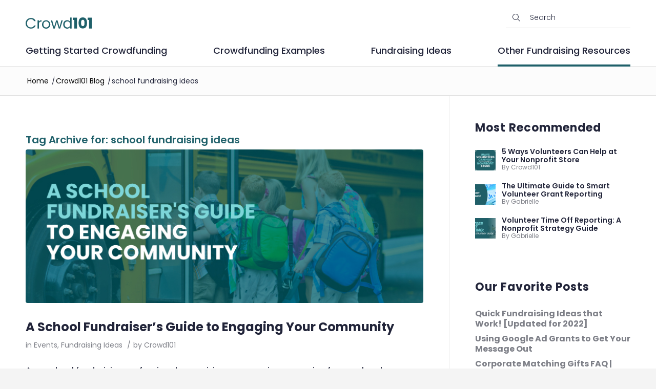

--- FILE ---
content_type: text/html; charset=utf-8
request_url: https://www.crowd101.com/tag/school-fundraising-ideas/
body_size: 20907
content:
<!DOCTYPE html>
<html lang="en-US" class="html_stretched responsive av-preloader-disabled  html_header_top html_logo_left html_bottom_nav_header html_menu_left html_slim html_header_sticky html_header_shrinking_disabled html_mobile_menu_tablet html_header_searchicon html_content_align_center html_header_unstick_top_disabled html_header_stretch_disabled html_av-overlay-side html_av-overlay-side-classic html_av-submenu-noclone html_entry_id_75033 av-cookies-no-cookie-consent av-no-preview av-default-lightbox html_text_menu_active av-mobile-menu-switch-default">
<head><meta charset="UTF-8" /><script>if(navigator.userAgent.match(/MSIE|Internet Explorer/i)||navigator.userAgent.match(/Trident\/7\..*?rv:11/i)){var href=document.location.href;if(!href.match(/[?&]nowprocket/)){if(href.indexOf("?")==-1){if(href.indexOf("#")==-1){document.location.href=href+"?nowprocket=1"}else{document.location.href=href.replace("#","?nowprocket=1#")}}else{if(href.indexOf("#")==-1){document.location.href=href+"&nowprocket=1"}else{document.location.href=href.replace("#","&nowprocket=1#")}}}}</script><script>(()=>{class RocketLazyLoadScripts{constructor(){this.v="2.0.3",this.userEvents=["keydown","keyup","mousedown","mouseup","mousemove","mouseover","mouseenter","mouseout","mouseleave","touchmove","touchstart","touchend","touchcancel","wheel","click","dblclick","input","visibilitychange"],this.attributeEvents=["onblur","onclick","oncontextmenu","ondblclick","onfocus","onmousedown","onmouseenter","onmouseleave","onmousemove","onmouseout","onmouseover","onmouseup","onmousewheel","onscroll","onsubmit"]}async t(){this.i(),this.o(),/iP(ad|hone)/.test(navigator.userAgent)&&this.h(),this.u(),this.l(this),this.m(),this.k(this),this.p(this),this._(),await Promise.all([this.R(),this.L()]),this.lastBreath=Date.now(),this.S(this),this.P(),this.D(),this.O(),this.M(),await this.C(this.delayedScripts.normal),await this.C(this.delayedScripts.defer),await this.C(this.delayedScripts.async),this.F("domReady"),await this.T(),await this.j(),await this.I(),this.F("windowLoad"),await this.A(),window.dispatchEvent(new Event("rocket-allScriptsLoaded")),this.everythingLoaded=!0,this.lastTouchEnd&&await new Promise((t=>setTimeout(t,500-Date.now()+this.lastTouchEnd))),this.H(),this.F("all"),this.U(),this.W()}i(){this.CSPIssue=sessionStorage.getItem("rocketCSPIssue"),document.addEventListener("securitypolicyviolation",(t=>{this.CSPIssue||"script-src-elem"!==t.violatedDirective||"data"!==t.blockedURI||(this.CSPIssue=!0,sessionStorage.setItem("rocketCSPIssue",!0))}),{isRocket:!0})}o(){window.addEventListener("pageshow",(t=>{this.persisted=t.persisted,this.realWindowLoadedFired=!0}),{isRocket:!0}),window.addEventListener("pagehide",(()=>{this.onFirstUserAction=null}),{isRocket:!0})}h(){let t;function e(e){t=e}window.addEventListener("touchstart",e,{isRocket:!0}),window.addEventListener("touchend",(function i(o){Math.abs(o.changedTouches[0].pageX-t.changedTouches[0].pageX)<10&&Math.abs(o.changedTouches[0].pageY-t.changedTouches[0].pageY)<10&&o.timeStamp-t.timeStamp<200&&(o.target.dispatchEvent(new PointerEvent("click",{target:o.target,bubbles:!0,cancelable:!0,detail:1})),event.preventDefault(),window.removeEventListener("touchstart",e,{isRocket:!0}),window.removeEventListener("touchend",i,{isRocket:!0}))}),{isRocket:!0})}q(t){this.userActionTriggered||("mousemove"!==t.type||this.firstMousemoveIgnored?"keyup"===t.type||"mouseover"===t.type||"mouseout"===t.type||(this.userActionTriggered=!0,this.onFirstUserAction&&this.onFirstUserAction()):this.firstMousemoveIgnored=!0),"click"===t.type&&t.preventDefault(),this.savedUserEvents.length>0&&(t.stopPropagation(),t.stopImmediatePropagation()),"touchstart"===this.lastEvent&&"touchend"===t.type&&(this.lastTouchEnd=Date.now()),"click"===t.type&&(this.lastTouchEnd=0),this.lastEvent=t.type,this.savedUserEvents.push(t)}u(){this.savedUserEvents=[],this.userEventHandler=this.q.bind(this),this.userEvents.forEach((t=>window.addEventListener(t,this.userEventHandler,{passive:!1,isRocket:!0})))}U(){this.userEvents.forEach((t=>window.removeEventListener(t,this.userEventHandler,{passive:!1,isRocket:!0}))),this.savedUserEvents.forEach((t=>{t.target.dispatchEvent(new window[t.constructor.name](t.type,t))}))}m(){this.eventsMutationObserver=new MutationObserver((t=>{const e="return false";for(const i of t){if("attributes"===i.type){const t=i.target.getAttribute(i.attributeName);t&&t!==e&&(i.target.setAttribute("data-rocket-"+i.attributeName,t),i.target["rocket"+i.attributeName]=new Function("event",t),i.target.setAttribute(i.attributeName,e))}"childList"===i.type&&i.addedNodes.forEach((t=>{if(t.nodeType===Node.ELEMENT_NODE)for(const i of t.attributes)this.attributeEvents.includes(i.name)&&i.value&&""!==i.value&&(t.setAttribute("data-rocket-"+i.name,i.value),t["rocket"+i.name]=new Function("event",i.value),t.setAttribute(i.name,e))}))}})),this.eventsMutationObserver.observe(document,{subtree:!0,childList:!0,attributeFilter:this.attributeEvents})}H(){this.eventsMutationObserver.disconnect(),this.attributeEvents.forEach((t=>{document.querySelectorAll("[data-rocket-"+t+"]").forEach((e=>{e.setAttribute(t,e.getAttribute("data-rocket-"+t)),e.removeAttribute("data-rocket-"+t)}))}))}k(t){Object.defineProperty(HTMLElement.prototype,"onclick",{get(){return this.rocketonclick||null},set(e){this.rocketonclick=e,this.setAttribute(t.everythingLoaded?"onclick":"data-rocket-onclick","this.rocketonclick(event)")}})}S(t){function e(e,i){let o=e[i];e[i]=null,Object.defineProperty(e,i,{get:()=>o,set(s){t.everythingLoaded?o=s:e["rocket"+i]=o=s}})}e(document,"onreadystatechange"),e(window,"onload"),e(window,"onpageshow");try{Object.defineProperty(document,"readyState",{get:()=>t.rocketReadyState,set(e){t.rocketReadyState=e},configurable:!0}),document.readyState="loading"}catch(t){console.log("WPRocket DJE readyState conflict, bypassing")}}l(t){this.originalAddEventListener=EventTarget.prototype.addEventListener,this.originalRemoveEventListener=EventTarget.prototype.removeEventListener,this.savedEventListeners=[],EventTarget.prototype.addEventListener=function(e,i,o){o&&o.isRocket||!t.B(e,this)&&!t.userEvents.includes(e)||t.B(e,this)&&!t.userActionTriggered||e.startsWith("rocket-")||t.everythingLoaded?t.originalAddEventListener.call(this,e,i,o):t.savedEventListeners.push({target:this,remove:!1,type:e,func:i,options:o})},EventTarget.prototype.removeEventListener=function(e,i,o){o&&o.isRocket||!t.B(e,this)&&!t.userEvents.includes(e)||t.B(e,this)&&!t.userActionTriggered||e.startsWith("rocket-")||t.everythingLoaded?t.originalRemoveEventListener.call(this,e,i,o):t.savedEventListeners.push({target:this,remove:!0,type:e,func:i,options:o})}}F(t){"all"===t&&(EventTarget.prototype.addEventListener=this.originalAddEventListener,EventTarget.prototype.removeEventListener=this.originalRemoveEventListener),this.savedEventListeners=this.savedEventListeners.filter((e=>{let i=e.type,o=e.target||window;return"domReady"===t&&"DOMContentLoaded"!==i&&"readystatechange"!==i||("windowLoad"===t&&"load"!==i&&"readystatechange"!==i&&"pageshow"!==i||(this.B(i,o)&&(i="rocket-"+i),e.remove?o.removeEventListener(i,e.func,e.options):o.addEventListener(i,e.func,e.options),!1))}))}p(t){let e;function i(e){return t.everythingLoaded?e:e.split(" ").map((t=>"load"===t||t.startsWith("load.")?"rocket-jquery-load":t)).join(" ")}function o(o){function s(e){const s=o.fn[e];o.fn[e]=o.fn.init.prototype[e]=function(){return this[0]===window&&t.userActionTriggered&&("string"==typeof arguments[0]||arguments[0]instanceof String?arguments[0]=i(arguments[0]):"object"==typeof arguments[0]&&Object.keys(arguments[0]).forEach((t=>{const e=arguments[0][t];delete arguments[0][t],arguments[0][i(t)]=e}))),s.apply(this,arguments),this}}if(o&&o.fn&&!t.allJQueries.includes(o)){const e={DOMContentLoaded:[],"rocket-DOMContentLoaded":[]};for(const t in e)document.addEventListener(t,(()=>{e[t].forEach((t=>t()))}),{isRocket:!0});o.fn.ready=o.fn.init.prototype.ready=function(i){function s(){parseInt(o.fn.jquery)>2?setTimeout((()=>i.bind(document)(o))):i.bind(document)(o)}return t.realDomReadyFired?!t.userActionTriggered||t.fauxDomReadyFired?s():e["rocket-DOMContentLoaded"].push(s):e.DOMContentLoaded.push(s),o([])},s("on"),s("one"),s("off"),t.allJQueries.push(o)}e=o}t.allJQueries=[],o(window.jQuery),Object.defineProperty(window,"jQuery",{get:()=>e,set(t){o(t)}})}P(){const t=new Map;document.write=document.writeln=function(e){const i=document.currentScript,o=document.createRange(),s=i.parentElement;let n=t.get(i);void 0===n&&(n=i.nextSibling,t.set(i,n));const c=document.createDocumentFragment();o.setStart(c,0),c.appendChild(o.createContextualFragment(e)),s.insertBefore(c,n)}}async R(){return new Promise((t=>{this.userActionTriggered?t():this.onFirstUserAction=t}))}async L(){return new Promise((t=>{document.addEventListener("DOMContentLoaded",(()=>{this.realDomReadyFired=!0,t()}),{isRocket:!0})}))}async I(){return this.realWindowLoadedFired?Promise.resolve():new Promise((t=>{window.addEventListener("load",t,{isRocket:!0})}))}M(){this.pendingScripts=[];this.scriptsMutationObserver=new MutationObserver((t=>{for(const e of t)e.addedNodes.forEach((t=>{"SCRIPT"!==t.tagName||t.noModule||t.isWPRocket||this.pendingScripts.push({script:t,promise:new Promise((e=>{const i=()=>{const i=this.pendingScripts.findIndex((e=>e.script===t));i>=0&&this.pendingScripts.splice(i,1),e()};t.addEventListener("load",i,{isRocket:!0}),t.addEventListener("error",i,{isRocket:!0}),setTimeout(i,1e3)}))})}))})),this.scriptsMutationObserver.observe(document,{childList:!0,subtree:!0})}async j(){await this.J(),this.pendingScripts.length?(await this.pendingScripts[0].promise,await this.j()):this.scriptsMutationObserver.disconnect()}D(){this.delayedScripts={normal:[],async:[],defer:[]},document.querySelectorAll("script[type$=rocketlazyloadscript]").forEach((t=>{t.hasAttribute("data-rocket-src")?t.hasAttribute("async")&&!1!==t.async?this.delayedScripts.async.push(t):t.hasAttribute("defer")&&!1!==t.defer||"module"===t.getAttribute("data-rocket-type")?this.delayedScripts.defer.push(t):this.delayedScripts.normal.push(t):this.delayedScripts.normal.push(t)}))}async _(){await this.L();let t=[];document.querySelectorAll("script[type$=rocketlazyloadscript][data-rocket-src]").forEach((e=>{let i=e.getAttribute("data-rocket-src");if(i&&!i.startsWith("data:")){i.startsWith("//")&&(i=location.protocol+i);try{const o=new URL(i).origin;o!==location.origin&&t.push({src:o,crossOrigin:e.crossOrigin||"module"===e.getAttribute("data-rocket-type")})}catch(t){}}})),t=[...new Map(t.map((t=>[JSON.stringify(t),t]))).values()],this.N(t,"preconnect")}async $(t){if(await this.G(),!0!==t.noModule||!("noModule"in HTMLScriptElement.prototype))return new Promise((e=>{let i;function o(){(i||t).setAttribute("data-rocket-status","executed"),e()}try{if(navigator.userAgent.includes("Firefox/")||""===navigator.vendor||this.CSPIssue)i=document.createElement("script"),[...t.attributes].forEach((t=>{let e=t.nodeName;"type"!==e&&("data-rocket-type"===e&&(e="type"),"data-rocket-src"===e&&(e="src"),i.setAttribute(e,t.nodeValue))})),t.text&&(i.text=t.text),t.nonce&&(i.nonce=t.nonce),i.hasAttribute("src")?(i.addEventListener("load",o,{isRocket:!0}),i.addEventListener("error",(()=>{i.setAttribute("data-rocket-status","failed-network"),e()}),{isRocket:!0}),setTimeout((()=>{i.isConnected||e()}),1)):(i.text=t.text,o()),i.isWPRocket=!0,t.parentNode.replaceChild(i,t);else{const i=t.getAttribute("data-rocket-type"),s=t.getAttribute("data-rocket-src");i?(t.type=i,t.removeAttribute("data-rocket-type")):t.removeAttribute("type"),t.addEventListener("load",o,{isRocket:!0}),t.addEventListener("error",(i=>{this.CSPIssue&&i.target.src.startsWith("data:")?(console.log("WPRocket: CSP fallback activated"),t.removeAttribute("src"),this.$(t).then(e)):(t.setAttribute("data-rocket-status","failed-network"),e())}),{isRocket:!0}),s?(t.fetchPriority="high",t.removeAttribute("data-rocket-src"),t.src=s):t.src="data:text/javascript;base64,"+window.btoa(unescape(encodeURIComponent(t.text)))}}catch(i){t.setAttribute("data-rocket-status","failed-transform"),e()}}));t.setAttribute("data-rocket-status","skipped")}async C(t){const e=t.shift();return e?(e.isConnected&&await this.$(e),this.C(t)):Promise.resolve()}O(){this.N([...this.delayedScripts.normal,...this.delayedScripts.defer,...this.delayedScripts.async],"preload")}N(t,e){this.trash=this.trash||[];let i=!0;var o=document.createDocumentFragment();t.forEach((t=>{const s=t.getAttribute&&t.getAttribute("data-rocket-src")||t.src;if(s&&!s.startsWith("data:")){const n=document.createElement("link");n.href=s,n.rel=e,"preconnect"!==e&&(n.as="script",n.fetchPriority=i?"high":"low"),t.getAttribute&&"module"===t.getAttribute("data-rocket-type")&&(n.crossOrigin=!0),t.crossOrigin&&(n.crossOrigin=t.crossOrigin),t.integrity&&(n.integrity=t.integrity),t.nonce&&(n.nonce=t.nonce),o.appendChild(n),this.trash.push(n),i=!1}})),document.head.appendChild(o)}W(){this.trash.forEach((t=>t.remove()))}async T(){try{document.readyState="interactive"}catch(t){}this.fauxDomReadyFired=!0;try{await this.G(),document.dispatchEvent(new Event("rocket-readystatechange")),await this.G(),document.rocketonreadystatechange&&document.rocketonreadystatechange(),await this.G(),document.dispatchEvent(new Event("rocket-DOMContentLoaded")),await this.G(),window.dispatchEvent(new Event("rocket-DOMContentLoaded"))}catch(t){console.error(t)}}async A(){try{document.readyState="complete"}catch(t){}try{await this.G(),document.dispatchEvent(new Event("rocket-readystatechange")),await this.G(),document.rocketonreadystatechange&&document.rocketonreadystatechange(),await this.G(),window.dispatchEvent(new Event("rocket-load")),await this.G(),window.rocketonload&&window.rocketonload(),await this.G(),this.allJQueries.forEach((t=>t(window).trigger("rocket-jquery-load"))),await this.G();const t=new Event("rocket-pageshow");t.persisted=this.persisted,window.dispatchEvent(t),await this.G(),window.rocketonpageshow&&window.rocketonpageshow({persisted:this.persisted})}catch(t){console.error(t)}}async G(){Date.now()-this.lastBreath>45&&(await this.J(),this.lastBreath=Date.now())}async J(){return document.hidden?new Promise((t=>setTimeout(t))):new Promise((t=>requestAnimationFrame(t)))}B(t,e){return e===document&&"readystatechange"===t||(e===document&&"DOMContentLoaded"===t||(e===window&&"DOMContentLoaded"===t||(e===window&&"load"===t||e===window&&"pageshow"===t)))}static run(){(new RocketLazyLoadScripts).t()}}RocketLazyLoadScripts.run()})();</script>



<!-- mobile setting -->
<meta name="viewport" content="width=device-width, initial-scale=1">

<!-- Scripts/CSS and wp_head hook -->
<meta name='robots' content='index, follow, max-image-preview:large, max-snippet:-1, max-video-preview:-1' />

	<!-- This site is optimized with the Yoast SEO plugin v25.5 - https://yoast.com/wordpress/plugins/seo/ -->
	<title>school fundraising ideas Archives - Crowd101</title>
<link data-rocket-preload as="style" href="https://fonts.googleapis.com/css2?family=Poppins%3Awght%40300%3B400%3B500%3B600%3B700&#038;ver=6.9&#038;display=swap" rel="preload">
<link href="https://fonts.googleapis.com/css2?family=Poppins%3Awght%40300%3B400%3B500%3B600%3B700&#038;ver=6.9&#038;display=swap" media="print" onload="this.media=&#039;all&#039;" rel="stylesheet">
<noscript><link rel="stylesheet" href="https://fonts.googleapis.com/css2?family=Poppins%3Awght%40300%3B400%3B500%3B600%3B700&#038;ver=6.9&#038;display=swap"></noscript>
	<link rel="canonical" href="https://www.crowd101.com/tag/school-fundraising-ideas/" />
	<meta property="og:locale" content="en_US" />
	<meta property="og:type" content="article" />
	<meta property="og:title" content="school fundraising ideas Archives - Crowd101" />
	<meta property="og:url" content="https://www.crowd101.com/tag/school-fundraising-ideas/" />
	<meta property="og:site_name" content="Crowd101" />
	<meta name="twitter:card" content="summary_large_image" />
	<script type="application/ld+json" class="yoast-schema-graph">{"@context":"https://schema.org","@graph":[{"@type":"CollectionPage","@id":"https://www.crowd101.com/tag/school-fundraising-ideas/","url":"https://www.crowd101.com/tag/school-fundraising-ideas/","name":"school fundraising ideas Archives - Crowd101","isPartOf":{"@id":"https://www.crowd101.com/#website"},"primaryImageOfPage":{"@id":"https://www.crowd101.com/tag/school-fundraising-ideas/#primaryimage"},"image":{"@id":"https://www.crowd101.com/tag/school-fundraising-ideas/#primaryimage"},"thumbnailUrl":"https://www.crowd101.com/wp-content/uploads/2022/07/Read-a-Thon-Crowd-101-A-School-Fundraisers-Guide-to-Engaging-Your-Community_feature.jpg","breadcrumb":{"@id":"https://www.crowd101.com/tag/school-fundraising-ideas/#breadcrumb"},"inLanguage":"en-US"},{"@type":"ImageObject","inLanguage":"en-US","@id":"https://www.crowd101.com/tag/school-fundraising-ideas/#primaryimage","url":"https://www.crowd101.com/wp-content/uploads/2022/07/Read-a-Thon-Crowd-101-A-School-Fundraisers-Guide-to-Engaging-Your-Community_feature.jpg","contentUrl":"https://www.crowd101.com/wp-content/uploads/2022/07/Read-a-Thon-Crowd-101-A-School-Fundraisers-Guide-to-Engaging-Your-Community_feature.jpg","width":755,"height":310,"caption":"A School Fundraiser’s Guide to Engaging Your Community"},{"@type":"BreadcrumbList","@id":"https://www.crowd101.com/tag/school-fundraising-ideas/#breadcrumb","itemListElement":[{"@type":"ListItem","position":1,"name":"Home","item":"https://www.crowd101.com/homepage/"},{"@type":"ListItem","position":2,"name":"school fundraising ideas"}]},{"@type":"WebSite","@id":"https://www.crowd101.com/#website","url":"https://www.crowd101.com/","name":"Crowd101","description":"Crowd101","potentialAction":[{"@type":"SearchAction","target":{"@type":"EntryPoint","urlTemplate":"https://www.crowd101.com/?s={search_term_string}"},"query-input":{"@type":"PropertyValueSpecification","valueRequired":true,"valueName":"search_term_string"}}],"inLanguage":"en-US"}]}</script>
	<!-- / Yoast SEO plugin. -->


<link rel='dns-prefetch' href='//www.crowd101.com' />
<link rel='dns-prefetch' href='//kit.fontawesome.com' />
<link rel='dns-prefetch' href='//fonts.googleapis.com' />
<link href='https://fonts.gstatic.com' crossorigin rel='preconnect' />
<link rel="alternate" type="application/rss+xml" title="Crowd101 &raquo; Feed" href="https://www.crowd101.com/feed/" />
<link rel="alternate" type="application/rss+xml" title="Crowd101 &raquo; school fundraising ideas Tag Feed" href="https://www.crowd101.com/tag/school-fundraising-ideas/feed/" />
<style id='wp-img-auto-sizes-contain-inline-css' type='text/css'>
img:is([sizes=auto i],[sizes^="auto," i]){contain-intrinsic-size:3000px 1500px}
/*# sourceURL=wp-img-auto-sizes-contain-inline-css */
</style>
<style id='wp-block-library-inline-css' type='text/css'>
:root{--wp-block-synced-color:#7a00df;--wp-block-synced-color--rgb:122,0,223;--wp-bound-block-color:var(--wp-block-synced-color);--wp-editor-canvas-background:#ddd;--wp-admin-theme-color:#007cba;--wp-admin-theme-color--rgb:0,124,186;--wp-admin-theme-color-darker-10:#006ba1;--wp-admin-theme-color-darker-10--rgb:0,107,160.5;--wp-admin-theme-color-darker-20:#005a87;--wp-admin-theme-color-darker-20--rgb:0,90,135;--wp-admin-border-width-focus:2px}@media (min-resolution:192dpi){:root{--wp-admin-border-width-focus:1.5px}}.wp-element-button{cursor:pointer}:root .has-very-light-gray-background-color{background-color:#eee}:root .has-very-dark-gray-background-color{background-color:#313131}:root .has-very-light-gray-color{color:#eee}:root .has-very-dark-gray-color{color:#313131}:root .has-vivid-green-cyan-to-vivid-cyan-blue-gradient-background{background:linear-gradient(135deg,#00d084,#0693e3)}:root .has-purple-crush-gradient-background{background:linear-gradient(135deg,#34e2e4,#4721fb 50%,#ab1dfe)}:root .has-hazy-dawn-gradient-background{background:linear-gradient(135deg,#faaca8,#dad0ec)}:root .has-subdued-olive-gradient-background{background:linear-gradient(135deg,#fafae1,#67a671)}:root .has-atomic-cream-gradient-background{background:linear-gradient(135deg,#fdd79a,#004a59)}:root .has-nightshade-gradient-background{background:linear-gradient(135deg,#330968,#31cdcf)}:root .has-midnight-gradient-background{background:linear-gradient(135deg,#020381,#2874fc)}:root{--wp--preset--font-size--normal:16px;--wp--preset--font-size--huge:42px}.has-regular-font-size{font-size:1em}.has-larger-font-size{font-size:2.625em}.has-normal-font-size{font-size:var(--wp--preset--font-size--normal)}.has-huge-font-size{font-size:var(--wp--preset--font-size--huge)}.has-text-align-center{text-align:center}.has-text-align-left{text-align:left}.has-text-align-right{text-align:right}.has-fit-text{white-space:nowrap!important}#end-resizable-editor-section{display:none}.aligncenter{clear:both}.items-justified-left{justify-content:flex-start}.items-justified-center{justify-content:center}.items-justified-right{justify-content:flex-end}.items-justified-space-between{justify-content:space-between}.screen-reader-text{border:0;clip-path:inset(50%);height:1px;margin:-1px;overflow:hidden;padding:0;position:absolute;width:1px;word-wrap:normal!important}.screen-reader-text:focus{background-color:#ddd;clip-path:none;color:#444;display:block;font-size:1em;height:auto;left:5px;line-height:normal;padding:15px 23px 14px;text-decoration:none;top:5px;width:auto;z-index:100000}html :where(.has-border-color){border-style:solid}html :where([style*=border-top-color]){border-top-style:solid}html :where([style*=border-right-color]){border-right-style:solid}html :where([style*=border-bottom-color]){border-bottom-style:solid}html :where([style*=border-left-color]){border-left-style:solid}html :where([style*=border-width]){border-style:solid}html :where([style*=border-top-width]){border-top-style:solid}html :where([style*=border-right-width]){border-right-style:solid}html :where([style*=border-bottom-width]){border-bottom-style:solid}html :where([style*=border-left-width]){border-left-style:solid}html :where(img[class*=wp-image-]){height:auto;max-width:100%}:where(figure){margin:0 0 1em}html :where(.is-position-sticky){--wp-admin--admin-bar--position-offset:var(--wp-admin--admin-bar--height,0px)}@media screen and (max-width:600px){html :where(.is-position-sticky){--wp-admin--admin-bar--position-offset:0px}}

/*# sourceURL=wp-block-library-inline-css */
</style><style id='wp-block-group-inline-css' type='text/css'>
.wp-block-group{box-sizing:border-box}:where(.wp-block-group.wp-block-group-is-layout-constrained){position:relative}
/*# sourceURL=https://www.crowd101.com/wp-includes/blocks/group/style.min.css */
</style>
<style id='global-styles-inline-css' type='text/css'>
:root{--wp--preset--aspect-ratio--square: 1;--wp--preset--aspect-ratio--4-3: 4/3;--wp--preset--aspect-ratio--3-4: 3/4;--wp--preset--aspect-ratio--3-2: 3/2;--wp--preset--aspect-ratio--2-3: 2/3;--wp--preset--aspect-ratio--16-9: 16/9;--wp--preset--aspect-ratio--9-16: 9/16;--wp--preset--color--black: #000000;--wp--preset--color--cyan-bluish-gray: #abb8c3;--wp--preset--color--white: #ffffff;--wp--preset--color--pale-pink: #f78da7;--wp--preset--color--vivid-red: #cf2e2e;--wp--preset--color--luminous-vivid-orange: #ff6900;--wp--preset--color--luminous-vivid-amber: #fcb900;--wp--preset--color--light-green-cyan: #7bdcb5;--wp--preset--color--vivid-green-cyan: #00d084;--wp--preset--color--pale-cyan-blue: #8ed1fc;--wp--preset--color--vivid-cyan-blue: #0693e3;--wp--preset--color--vivid-purple: #9b51e0;--wp--preset--color--metallic-red: #b02b2c;--wp--preset--color--maximum-yellow-red: #edae44;--wp--preset--color--yellow-sun: #eeee22;--wp--preset--color--palm-leaf: #83a846;--wp--preset--color--aero: #7bb0e7;--wp--preset--color--old-lavender: #745f7e;--wp--preset--color--steel-teal: #5f8789;--wp--preset--color--raspberry-pink: #d65799;--wp--preset--color--medium-turquoise: #4ecac2;--wp--preset--gradient--vivid-cyan-blue-to-vivid-purple: linear-gradient(135deg,rgb(6,147,227) 0%,rgb(155,81,224) 100%);--wp--preset--gradient--light-green-cyan-to-vivid-green-cyan: linear-gradient(135deg,rgb(122,220,180) 0%,rgb(0,208,130) 100%);--wp--preset--gradient--luminous-vivid-amber-to-luminous-vivid-orange: linear-gradient(135deg,rgb(252,185,0) 0%,rgb(255,105,0) 100%);--wp--preset--gradient--luminous-vivid-orange-to-vivid-red: linear-gradient(135deg,rgb(255,105,0) 0%,rgb(207,46,46) 100%);--wp--preset--gradient--very-light-gray-to-cyan-bluish-gray: linear-gradient(135deg,rgb(238,238,238) 0%,rgb(169,184,195) 100%);--wp--preset--gradient--cool-to-warm-spectrum: linear-gradient(135deg,rgb(74,234,220) 0%,rgb(151,120,209) 20%,rgb(207,42,186) 40%,rgb(238,44,130) 60%,rgb(251,105,98) 80%,rgb(254,248,76) 100%);--wp--preset--gradient--blush-light-purple: linear-gradient(135deg,rgb(255,206,236) 0%,rgb(152,150,240) 100%);--wp--preset--gradient--blush-bordeaux: linear-gradient(135deg,rgb(254,205,165) 0%,rgb(254,45,45) 50%,rgb(107,0,62) 100%);--wp--preset--gradient--luminous-dusk: linear-gradient(135deg,rgb(255,203,112) 0%,rgb(199,81,192) 50%,rgb(65,88,208) 100%);--wp--preset--gradient--pale-ocean: linear-gradient(135deg,rgb(255,245,203) 0%,rgb(182,227,212) 50%,rgb(51,167,181) 100%);--wp--preset--gradient--electric-grass: linear-gradient(135deg,rgb(202,248,128) 0%,rgb(113,206,126) 100%);--wp--preset--gradient--midnight: linear-gradient(135deg,rgb(2,3,129) 0%,rgb(40,116,252) 100%);--wp--preset--font-size--small: 1rem;--wp--preset--font-size--medium: 1.125rem;--wp--preset--font-size--large: 1.75rem;--wp--preset--font-size--x-large: clamp(1.75rem, 3vw, 2.25rem);--wp--preset--spacing--20: 0.44rem;--wp--preset--spacing--30: 0.67rem;--wp--preset--spacing--40: 1rem;--wp--preset--spacing--50: 1.5rem;--wp--preset--spacing--60: 2.25rem;--wp--preset--spacing--70: 3.38rem;--wp--preset--spacing--80: 5.06rem;--wp--preset--shadow--natural: 6px 6px 9px rgba(0, 0, 0, 0.2);--wp--preset--shadow--deep: 12px 12px 50px rgba(0, 0, 0, 0.4);--wp--preset--shadow--sharp: 6px 6px 0px rgba(0, 0, 0, 0.2);--wp--preset--shadow--outlined: 6px 6px 0px -3px rgb(255, 255, 255), 6px 6px rgb(0, 0, 0);--wp--preset--shadow--crisp: 6px 6px 0px rgb(0, 0, 0);}:root { --wp--style--global--content-size: 800px;--wp--style--global--wide-size: 1130px; }:where(body) { margin: 0; }.wp-site-blocks > .alignleft { float: left; margin-right: 2em; }.wp-site-blocks > .alignright { float: right; margin-left: 2em; }.wp-site-blocks > .aligncenter { justify-content: center; margin-left: auto; margin-right: auto; }:where(.is-layout-flex){gap: 0.5em;}:where(.is-layout-grid){gap: 0.5em;}.is-layout-flow > .alignleft{float: left;margin-inline-start: 0;margin-inline-end: 2em;}.is-layout-flow > .alignright{float: right;margin-inline-start: 2em;margin-inline-end: 0;}.is-layout-flow > .aligncenter{margin-left: auto !important;margin-right: auto !important;}.is-layout-constrained > .alignleft{float: left;margin-inline-start: 0;margin-inline-end: 2em;}.is-layout-constrained > .alignright{float: right;margin-inline-start: 2em;margin-inline-end: 0;}.is-layout-constrained > .aligncenter{margin-left: auto !important;margin-right: auto !important;}.is-layout-constrained > :where(:not(.alignleft):not(.alignright):not(.alignfull)){max-width: var(--wp--style--global--content-size);margin-left: auto !important;margin-right: auto !important;}.is-layout-constrained > .alignwide{max-width: var(--wp--style--global--wide-size);}body .is-layout-flex{display: flex;}.is-layout-flex{flex-wrap: wrap;align-items: center;}.is-layout-flex > :is(*, div){margin: 0;}body .is-layout-grid{display: grid;}.is-layout-grid > :is(*, div){margin: 0;}body{padding-top: 0px;padding-right: 0px;padding-bottom: 0px;padding-left: 0px;}a:where(:not(.wp-element-button)){text-decoration: underline;}:root :where(.wp-element-button, .wp-block-button__link){background-color: #32373c;border-width: 0;color: #fff;font-family: inherit;font-size: inherit;font-style: inherit;font-weight: inherit;letter-spacing: inherit;line-height: inherit;padding-top: calc(0.667em + 2px);padding-right: calc(1.333em + 2px);padding-bottom: calc(0.667em + 2px);padding-left: calc(1.333em + 2px);text-decoration: none;text-transform: inherit;}.has-black-color{color: var(--wp--preset--color--black) !important;}.has-cyan-bluish-gray-color{color: var(--wp--preset--color--cyan-bluish-gray) !important;}.has-white-color{color: var(--wp--preset--color--white) !important;}.has-pale-pink-color{color: var(--wp--preset--color--pale-pink) !important;}.has-vivid-red-color{color: var(--wp--preset--color--vivid-red) !important;}.has-luminous-vivid-orange-color{color: var(--wp--preset--color--luminous-vivid-orange) !important;}.has-luminous-vivid-amber-color{color: var(--wp--preset--color--luminous-vivid-amber) !important;}.has-light-green-cyan-color{color: var(--wp--preset--color--light-green-cyan) !important;}.has-vivid-green-cyan-color{color: var(--wp--preset--color--vivid-green-cyan) !important;}.has-pale-cyan-blue-color{color: var(--wp--preset--color--pale-cyan-blue) !important;}.has-vivid-cyan-blue-color{color: var(--wp--preset--color--vivid-cyan-blue) !important;}.has-vivid-purple-color{color: var(--wp--preset--color--vivid-purple) !important;}.has-metallic-red-color{color: var(--wp--preset--color--metallic-red) !important;}.has-maximum-yellow-red-color{color: var(--wp--preset--color--maximum-yellow-red) !important;}.has-yellow-sun-color{color: var(--wp--preset--color--yellow-sun) !important;}.has-palm-leaf-color{color: var(--wp--preset--color--palm-leaf) !important;}.has-aero-color{color: var(--wp--preset--color--aero) !important;}.has-old-lavender-color{color: var(--wp--preset--color--old-lavender) !important;}.has-steel-teal-color{color: var(--wp--preset--color--steel-teal) !important;}.has-raspberry-pink-color{color: var(--wp--preset--color--raspberry-pink) !important;}.has-medium-turquoise-color{color: var(--wp--preset--color--medium-turquoise) !important;}.has-black-background-color{background-color: var(--wp--preset--color--black) !important;}.has-cyan-bluish-gray-background-color{background-color: var(--wp--preset--color--cyan-bluish-gray) !important;}.has-white-background-color{background-color: var(--wp--preset--color--white) !important;}.has-pale-pink-background-color{background-color: var(--wp--preset--color--pale-pink) !important;}.has-vivid-red-background-color{background-color: var(--wp--preset--color--vivid-red) !important;}.has-luminous-vivid-orange-background-color{background-color: var(--wp--preset--color--luminous-vivid-orange) !important;}.has-luminous-vivid-amber-background-color{background-color: var(--wp--preset--color--luminous-vivid-amber) !important;}.has-light-green-cyan-background-color{background-color: var(--wp--preset--color--light-green-cyan) !important;}.has-vivid-green-cyan-background-color{background-color: var(--wp--preset--color--vivid-green-cyan) !important;}.has-pale-cyan-blue-background-color{background-color: var(--wp--preset--color--pale-cyan-blue) !important;}.has-vivid-cyan-blue-background-color{background-color: var(--wp--preset--color--vivid-cyan-blue) !important;}.has-vivid-purple-background-color{background-color: var(--wp--preset--color--vivid-purple) !important;}.has-metallic-red-background-color{background-color: var(--wp--preset--color--metallic-red) !important;}.has-maximum-yellow-red-background-color{background-color: var(--wp--preset--color--maximum-yellow-red) !important;}.has-yellow-sun-background-color{background-color: var(--wp--preset--color--yellow-sun) !important;}.has-palm-leaf-background-color{background-color: var(--wp--preset--color--palm-leaf) !important;}.has-aero-background-color{background-color: var(--wp--preset--color--aero) !important;}.has-old-lavender-background-color{background-color: var(--wp--preset--color--old-lavender) !important;}.has-steel-teal-background-color{background-color: var(--wp--preset--color--steel-teal) !important;}.has-raspberry-pink-background-color{background-color: var(--wp--preset--color--raspberry-pink) !important;}.has-medium-turquoise-background-color{background-color: var(--wp--preset--color--medium-turquoise) !important;}.has-black-border-color{border-color: var(--wp--preset--color--black) !important;}.has-cyan-bluish-gray-border-color{border-color: var(--wp--preset--color--cyan-bluish-gray) !important;}.has-white-border-color{border-color: var(--wp--preset--color--white) !important;}.has-pale-pink-border-color{border-color: var(--wp--preset--color--pale-pink) !important;}.has-vivid-red-border-color{border-color: var(--wp--preset--color--vivid-red) !important;}.has-luminous-vivid-orange-border-color{border-color: var(--wp--preset--color--luminous-vivid-orange) !important;}.has-luminous-vivid-amber-border-color{border-color: var(--wp--preset--color--luminous-vivid-amber) !important;}.has-light-green-cyan-border-color{border-color: var(--wp--preset--color--light-green-cyan) !important;}.has-vivid-green-cyan-border-color{border-color: var(--wp--preset--color--vivid-green-cyan) !important;}.has-pale-cyan-blue-border-color{border-color: var(--wp--preset--color--pale-cyan-blue) !important;}.has-vivid-cyan-blue-border-color{border-color: var(--wp--preset--color--vivid-cyan-blue) !important;}.has-vivid-purple-border-color{border-color: var(--wp--preset--color--vivid-purple) !important;}.has-metallic-red-border-color{border-color: var(--wp--preset--color--metallic-red) !important;}.has-maximum-yellow-red-border-color{border-color: var(--wp--preset--color--maximum-yellow-red) !important;}.has-yellow-sun-border-color{border-color: var(--wp--preset--color--yellow-sun) !important;}.has-palm-leaf-border-color{border-color: var(--wp--preset--color--palm-leaf) !important;}.has-aero-border-color{border-color: var(--wp--preset--color--aero) !important;}.has-old-lavender-border-color{border-color: var(--wp--preset--color--old-lavender) !important;}.has-steel-teal-border-color{border-color: var(--wp--preset--color--steel-teal) !important;}.has-raspberry-pink-border-color{border-color: var(--wp--preset--color--raspberry-pink) !important;}.has-medium-turquoise-border-color{border-color: var(--wp--preset--color--medium-turquoise) !important;}.has-vivid-cyan-blue-to-vivid-purple-gradient-background{background: var(--wp--preset--gradient--vivid-cyan-blue-to-vivid-purple) !important;}.has-light-green-cyan-to-vivid-green-cyan-gradient-background{background: var(--wp--preset--gradient--light-green-cyan-to-vivid-green-cyan) !important;}.has-luminous-vivid-amber-to-luminous-vivid-orange-gradient-background{background: var(--wp--preset--gradient--luminous-vivid-amber-to-luminous-vivid-orange) !important;}.has-luminous-vivid-orange-to-vivid-red-gradient-background{background: var(--wp--preset--gradient--luminous-vivid-orange-to-vivid-red) !important;}.has-very-light-gray-to-cyan-bluish-gray-gradient-background{background: var(--wp--preset--gradient--very-light-gray-to-cyan-bluish-gray) !important;}.has-cool-to-warm-spectrum-gradient-background{background: var(--wp--preset--gradient--cool-to-warm-spectrum) !important;}.has-blush-light-purple-gradient-background{background: var(--wp--preset--gradient--blush-light-purple) !important;}.has-blush-bordeaux-gradient-background{background: var(--wp--preset--gradient--blush-bordeaux) !important;}.has-luminous-dusk-gradient-background{background: var(--wp--preset--gradient--luminous-dusk) !important;}.has-pale-ocean-gradient-background{background: var(--wp--preset--gradient--pale-ocean) !important;}.has-electric-grass-gradient-background{background: var(--wp--preset--gradient--electric-grass) !important;}.has-midnight-gradient-background{background: var(--wp--preset--gradient--midnight) !important;}.has-small-font-size{font-size: var(--wp--preset--font-size--small) !important;}.has-medium-font-size{font-size: var(--wp--preset--font-size--medium) !important;}.has-large-font-size{font-size: var(--wp--preset--font-size--large) !important;}.has-x-large-font-size{font-size: var(--wp--preset--font-size--x-large) !important;}
/*# sourceURL=global-styles-inline-css */
</style>

<link rel='stylesheet' id='ppress-frontend-css' href='https://www.crowd101.com/wp-content/plugins/wp-user-avatar/assets/css/frontend.min.css?ver=4.15.3' type='text/css' media='all' />
<link rel='stylesheet' id='ppress-flatpickr-css' href='https://www.crowd101.com/wp-content/plugins/wp-user-avatar/assets/flatpickr/flatpickr.min.css?ver=4.15.3' type='text/css' media='all' />
<link rel='stylesheet' id='ppress-select2-css' href='https://www.crowd101.com/wp-content/plugins/wp-user-avatar/assets/select2/select2.min.css?ver=6.9' type='text/css' media='all' />
<link rel='stylesheet' id='wordpress-popular-posts-css-css' href='https://www.crowd101.com/wp-content/plugins/wordpress-popular-posts/assets/css/wpp.css?ver=6.4.2' type='text/css' media='all' />

<link rel='stylesheet' id='recent-posts-widget-with-thumbnails-public-style-css' href='https://www.crowd101.com/wp-content/plugins/recent-posts-widget-with-thumbnails/public.css?ver=7.1.1' type='text/css' media='all' />
<link rel='stylesheet' id='avia-merged-styles-css' href='https://www.crowd101.com/wp-content/uploads/dynamic_avia/avia-merged-styles-b121cf943b745e278a4975ed5866e6cb---67fea75de2af9.css' type='text/css' media='all' />
<script type="rocketlazyloadscript" data-rocket-type="text/javascript" data-rocket-src="https://www.crowd101.com/wp-includes/js/jquery/jquery.min.js?ver=3.7.1" id="jquery-core-js"></script>
<script type="rocketlazyloadscript" data-rocket-type="text/javascript" data-rocket-src="https://www.crowd101.com/wp-content/plugins/wp-user-avatar/assets/flatpickr/flatpickr.min.js?ver=4.15.3" id="ppress-flatpickr-js"></script>
<script type="rocketlazyloadscript" data-rocket-type="text/javascript" data-rocket-src="https://www.crowd101.com/wp-content/plugins/wp-user-avatar/assets/select2/select2.min.js?ver=4.15.3" id="ppress-select2-js"></script>
<script type="application/json" id="wpp-json">

{"sampling_active":0,"sampling_rate":100,"ajax_url":"https:\/\/www.crowd101.com\/wp-json\/wordpress-popular-posts\/v1\/popular-posts","api_url":"https:\/\/www.crowd101.com\/wp-json\/wordpress-popular-posts","ID":0,"token":"7cfefa087d","lang":0,"debug":0}
//# sourceURL=wpp-json

</script>
<script type="rocketlazyloadscript" data-rocket-type="text/javascript" data-rocket-src="https://www.crowd101.com/wp-content/plugins/wordpress-popular-posts/assets/js/wpp.min.js?ver=6.4.2" id="wpp-js-js"></script>
<script type="rocketlazyloadscript" data-rocket-type="text/javascript" data-rocket-src="https://www.crowd101.com/wp-content/themes/enfold-child/assets/js/scripts.js?ver=6.9" id="theme-scripts-js"></script>
<script type="rocketlazyloadscript" data-rocket-type="text/javascript" data-rocket-src="https://kit.fontawesome.com/f7aee0b8d7.js?ver=6.9" id="font-awesome-js"></script>
<script type="rocketlazyloadscript" data-rocket-type="text/javascript" data-rocket-src="https://www.crowd101.com/wp-content/uploads/dynamic_avia/avia-head-scripts-251aa9bf3ec200cf73a9f275dc480b28---64dfc1822ad73.js" id="avia-head-scripts-js"></script>
<link rel="https://api.w.org/" href="https://www.crowd101.com/wp-json/" /><link rel="alternate" title="JSON" type="application/json" href="https://www.crowd101.com/wp-json/wp/v2/tags/66" /><link rel="EditURI" type="application/rsd+xml" title="RSD" href="https://www.crowd101.com/xmlrpc.php?rsd" />
<meta name="generator" content="WordPress 6.9" />
            <style id="wpp-loading-animation-styles">@-webkit-keyframes bgslide{from{background-position-x:0}to{background-position-x:-200%}}@keyframes bgslide{from{background-position-x:0}to{background-position-x:-200%}}.wpp-widget-placeholder,.wpp-widget-block-placeholder,.wpp-shortcode-placeholder{margin:0 auto;width:60px;height:3px;background:#dd3737;background:linear-gradient(90deg,#dd3737 0%,#571313 10%,#dd3737 100%);background-size:200% auto;border-radius:3px;-webkit-animation:bgslide 1s infinite linear;animation:bgslide 1s infinite linear}</style>
            <link rel="profile" href="http://gmpg.org/xfn/11" />
<link rel="alternate" type="application/rss+xml" title="Crowd101 RSS2 Feed" href="https://www.crowd101.com/feed/" />
<link rel="pingback" href="https://www.crowd101.com/xmlrpc.php" />
<!--[if lt IE 9]><script src="https://www.crowd101.com/wp-content/themes/enfold/js/html5shiv.js"></script><![endif]-->
<link rel="icon" href="https://www.crowd101.com/wp-content/uploads/2020/09/favicon.ico" type="image/x-icon">

<!-- To speed up the rendering and to display the site as fast as possible to the user we include some styles and scripts for above the fold content inline -->
<script type="rocketlazyloadscript" data-rocket-type="text/javascript">'use strict';var avia_is_mobile=!1;if(/Android|webOS|iPhone|iPad|iPod|BlackBerry|IEMobile|Opera Mini/i.test(navigator.userAgent)&&'ontouchstart' in document.documentElement){avia_is_mobile=!0;document.documentElement.className+=' avia_mobile '}
else{document.documentElement.className+=' avia_desktop '};document.documentElement.className+=' js_active ';(function(){var e=['-webkit-','-moz-','-ms-',''],n='',o=!1,a=!1;for(var t in e){if(e[t]+'transform' in document.documentElement.style){o=!0;n=e[t]+'transform'};if(e[t]+'perspective' in document.documentElement.style){a=!0}};if(o){document.documentElement.className+=' avia_transform '};if(a){document.documentElement.className+=' avia_transform3d '};if(typeof document.getElementsByClassName=='function'&&typeof document.documentElement.getBoundingClientRect=='function'&&avia_is_mobile==!1){if(n&&window.innerHeight>0){setTimeout(function(){var e=0,o={},a=0,t=document.getElementsByClassName('av-parallax'),i=window.pageYOffset||document.documentElement.scrollTop;for(e=0;e<t.length;e++){t[e].style.top='0px';o=t[e].getBoundingClientRect();a=Math.ceil((window.innerHeight+i-o.top)*0.3);t[e].style[n]='translate(0px, '+a+'px)';t[e].style.top='auto';t[e].className+=' enabled-parallax '}},50)}}})();</script><style type="text/css">
		@font-face {font-family: 'entypo-fontello'; font-weight: normal; font-style: normal; font-display: auto;
		src: url('https://www.crowd101.com/wp-content/themes/enfold/config-templatebuilder/avia-template-builder/assets/fonts/entypo-fontello.woff2') format('woff2'),
		url('https://www.crowd101.com/wp-content/themes/enfold/config-templatebuilder/avia-template-builder/assets/fonts/entypo-fontello.woff') format('woff'),
		url('https://www.crowd101.com/wp-content/themes/enfold/config-templatebuilder/avia-template-builder/assets/fonts/entypo-fontello.ttf') format('truetype'),
		url('https://www.crowd101.com/wp-content/themes/enfold/config-templatebuilder/avia-template-builder/assets/fonts/entypo-fontello.svg#entypo-fontello') format('svg'),
		url('https://www.crowd101.com/wp-content/themes/enfold/config-templatebuilder/avia-template-builder/assets/fonts/entypo-fontello.eot'),
		url('https://www.crowd101.com/wp-content/themes/enfold/config-templatebuilder/avia-template-builder/assets/fonts/entypo-fontello.eot?#iefix') format('embedded-opentype');
		} #top .avia-font-entypo-fontello, body .avia-font-entypo-fontello, html body [data-av_iconfont='entypo-fontello']:before{ font-family: 'entypo-fontello'; }
		</style>

<!--
Debugging Info for Theme support: 

Theme: Enfold
Version: 5.6.5
Installed: enfold
AviaFramework Version: 5.6
AviaBuilder Version: 5.3
aviaElementManager Version: 1.0.1
- - - - - - - - - - -
ChildTheme: Enfold Child
ChildTheme Version: 1.0
ChildTheme Installed: enfold

- - - - - - - - - - -
ML:128-PU:99-PLA:11
WP:6.9
Compress: CSS:all theme files - JS:all theme files
Updates: enabled - token has changed and not verified
PLAu:11
-->
<meta name="generator" content="WP Rocket 3.19.1.2" data-wpr-features="wpr_delay_js wpr_desktop" /></head>

<body id="top" class="archive tag tag-school-fundraising-ideas tag-66 wp-theme-enfold wp-child-theme-enfold-child stretched rtl_columns av-curtain-numeric" itemscope="itemscope" itemtype="https://schema.org/WebPage" >

	
	<div id='wrap_all'>

	
<header id='header' class='all_colors header_color light_bg_color  av_header_top av_logo_left av_bottom_nav_header av_menu_left av_slim av_header_sticky av_header_shrinking_disabled av_header_stretch_disabled av_mobile_menu_tablet av_header_searchicon av_header_unstick_top_disabled av_header_border_disabled' data-av_shrink_factor='50' role="banner" itemscope="itemscope" itemtype="https://schema.org/WPHeader" >

		<div  id='header_main' class='container_wrap container_wrap_logo'>

        <div class='container av-logo-container'><div class='inner-container'><span class='logo avia-svg-logo'><a href='https://www.crowd101.com/' class='av-contains-svg' aria-label='Crowd101-logo' title='Crowd101-logo'><svg role="graphics-document" title="Crowd101-logo"   xmlns="http://www.w3.org/2000/svg" width="123.406" height="21.125" viewBox="0 0 123.406 21.125" preserveAspectRatio="xMinYMid meet">
  <defs>
    <style>
      .cls-1 {
        fill: #1f606a;
        fill-rule: evenodd;
      }
    </style>
  </defs>
  <path id="Crowd101" class="cls-1" d="M305.2,46.228a9.574,9.574,0,0,0,9.744,9.94c4.228,0,7.588-2.1,9.044-5.852H320.94a6.159,6.159,0,0,1-5.992,3.64c-4.088,0-7.14-2.968-7.14-7.728,0-4.788,3.052-7.756,7.14-7.756a6.14,6.14,0,0,1,5.992,3.668h3.052a9.186,9.186,0,0,0-9.044-5.908A9.622,9.622,0,0,0,305.2,46.228ZM330,47.656c0-3.556,1.848-4.648,4.284-4.648h0.672V40.376A5.167,5.167,0,0,0,330,43.148V40.656h-2.548V56H330V47.656ZM351.316,48.3a7.757,7.757,0,1,0-15.512,0c0,4.872,3.3,7.952,7.644,7.952A7.608,7.608,0,0,0,351.316,48.3Zm-12.908,0c0-3.864,2.436-5.684,5.124-5.684,2.632,0,5.18,1.82,5.18,5.684,0,3.892-2.6,5.712-5.264,5.712S338.408,52.192,338.408,48.3ZM357.052,56h2.632l3.7-12.18,3.7,12.18h2.632L374.5,40.656h-2.52L368.5,53.564,364.78,40.656h-2.6l-3.808,12.88-3.528-12.88h-2.6ZM375.4,48.272c0,4.76,3.164,7.98,7.28,7.98a6.3,6.3,0,0,0,5.712-3.136V56h2.576V35.28H388.4V43.4a6.692,6.692,0,0,0-5.684-3C378.568,40.4,375.4,43.484,375.4,48.272ZM388.4,48.3c0,3.612-2.408,5.712-5.208,5.712s-5.18-2.128-5.18-5.74,2.38-5.656,5.18-5.656S388.4,44.744,388.4,48.3Zm7.632,7.7h4.984V35.56h-7.756v4.452h2.772V56Zm8.032-10.5c0,6.048,2.044,10.416,7.868,10.416S419.8,51.548,419.8,45.5c0-5.992-2.044-10.36-7.868-10.36S404.06,39.508,404.06,45.5Zm11.032,0c0,3.248-.336,5.936-3.164,5.936s-3.164-2.688-3.164-5.936c0-3.136.336-5.88,3.164-5.88S415.092,42.364,415.092,45.5ZM423.628,56h4.984V35.56h-7.756v4.452h2.772V56Z" transform="translate(-305.219 -35.125)"/>
</svg></a></span></div></div><div id='header_main_alternate' class='container_wrap'><div class='container'><nav class='main_menu' data-selectname='Select a page'  role="navigation" itemscope="itemscope" itemtype="https://schema.org/SiteNavigationElement" ><div class="avia-menu av-main-nav-wrap"><ul role="menu" class="menu av-main-nav" id="avia-menu"><li role="menuitem" id="menu-item-73891" class="menu-item menu-item-type-post_type menu-item-object-page menu-item-has-children menu-item-top-level menu-item-top-level-1"><a href="https://www.crowd101.com/getting-started-crowdfunding/" itemprop="url" tabindex="0"><span class="avia-bullet"></span><span class="avia-menu-text">Getting Started Crowdfunding</span><span class="avia-menu-fx"><span class="avia-arrow-wrap"><span class="avia-arrow"></span></span></span></a>


<ul class="sub-menu">
	<li role="menuitem" id="menu-item-73892" class="menu-item menu-item-type-post_type menu-item-object-post"><a href="https://www.crowd101.com/ultimate-guide-crowdfunding-pre-launch-steps/" itemprop="url" tabindex="0"><span class="avia-bullet"></span><span class="avia-menu-text">Follow these Pre-Launch Steps</span></a></li>
	<li role="menuitem" id="menu-item-73893" class="menu-item menu-item-type-post_type menu-item-object-post"><a href="https://www.crowd101.com/setting-realistic-crowdfunding-goals/" itemprop="url" tabindex="0"><span class="avia-bullet"></span><span class="avia-menu-text">Set Your Goals</span></a></li>
	<li role="menuitem" id="menu-item-73894" class="menu-item menu-item-type-post_type menu-item-object-post"><a href="https://www.crowd101.com/building-community-in-crowdfunding-campaign/" itemprop="url" tabindex="0"><span class="avia-bullet"></span><span class="avia-menu-text">Build a Community</span></a></li>
	<li role="menuitem" id="menu-item-73895" class="menu-item menu-item-type-post_type menu-item-object-post"><a href="https://www.crowd101.com/how-start-crowdfunding-campaign-blog/" itemprop="url" tabindex="0"><span class="avia-bullet"></span><span class="avia-menu-text">Create a Campaign Blog</span></a></li>
	<li role="menuitem" id="menu-item-73896" class="menu-item menu-item-type-post_type menu-item-object-post"><a href="https://www.crowd101.com/crowdfunding-checklist-guide-success/" itemprop="url" tabindex="0"><span class="avia-bullet"></span><span class="avia-menu-text">Use Our Checklist</span></a></li>
	<li role="menuitem" id="menu-item-73897" class="menu-item menu-item-type-post_type menu-item-object-post"><a href="https://www.crowd101.com/19-ways-to-promote-your-crowdfunding-campaign/" itemprop="url" tabindex="0"><span class="avia-bullet"></span><span class="avia-menu-text">Essential Promotion Strategies</span></a></li>
	<li role="menuitem" id="menu-item-73898" class="menu-item menu-item-type-post_type menu-item-object-post"><a href="https://www.crowd101.com/crowdfunding-campaign-strategy-crowdfunding-outreach/" itemprop="url" tabindex="0"><span class="avia-bullet"></span><span class="avia-menu-text">Start Reaching Out</span></a></li>
	<li role="menuitem" id="menu-item-73899" class="menu-item menu-item-type-post_type menu-item-object-post"><a href="https://www.crowd101.com/asking-for-support-your-fundraising-project/" itemprop="url" tabindex="0"><span class="avia-bullet"></span><span class="avia-menu-text">Ask for Support</span></a></li>
	<li role="menuitem" id="menu-item-73900" class="menu-item menu-item-type-post_type menu-item-object-post"><a href="https://www.crowd101.com/crowdfunding-video-tips/" itemprop="url" tabindex="0"><span class="avia-bullet"></span><span class="avia-menu-text">Create a Video</span></a></li>
	<li role="menuitem" id="menu-item-73901" class="menu-item menu-item-type-post_type menu-item-object-post"><a href="https://www.crowd101.com/build-a-basic-crowdfunding-social-media-strategy/" itemprop="url" tabindex="0"><span class="avia-bullet"></span><span class="avia-menu-text">Use Social Media</span></a></li>
	<li role="menuitem" id="menu-item-73902" class="menu-item menu-item-type-post_type menu-item-object-post"><a href="https://www.crowd101.com/how-to-write-an-irresistible-crowdfunding-press-release/" itemprop="url" tabindex="0"><span class="avia-bullet"></span><span class="avia-menu-text">Write a Press Release</span></a></li>
	<li role="menuitem" id="menu-item-73903" class="menu-item menu-item-type-post_type menu-item-object-post"><a href="https://www.crowd101.com/ultimate-guide-crowdfunding-marketing-strategy/" itemprop="url" tabindex="0"><span class="avia-bullet"></span><span class="avia-menu-text">Create a Marketing Strategy</span></a></li>
	<li role="menuitem" id="menu-item-73904" class="menu-item menu-item-type-post_type menu-item-object-post"><a href="https://www.crowd101.com/crowdfunding-rewards-strategy-beat-a-crowdfunding-goal/" itemprop="url" tabindex="0"><span class="avia-bullet"></span><span class="avia-menu-text">Create Rewards</span></a></li>
	<li role="menuitem" id="menu-item-73905" class="menu-item menu-item-type-post_type menu-item-object-post"><a href="https://www.crowd101.com/peer-to-peer-fundraising-and-matching-gifts/" itemprop="url" tabindex="0"><span class="avia-bullet"></span><span class="avia-menu-text">Incorporate Matching Gifts</span></a></li>
	<li role="menuitem" id="menu-item-73906" class="menu-item menu-item-type-post_type menu-item-object-post"><a href="https://www.crowd101.com/crowdfunding-success-statistics-raise-money-online/" itemprop="url" tabindex="0"><span class="avia-bullet"></span><span class="avia-menu-text">Key Crowdfunding Statistics</span></a></li>
	<li role="menuitem" id="menu-item-73907" class="menu-item menu-item-type-post_type menu-item-object-post"><a href="https://www.crowd101.com/after-the-crowdfunding-campaign/" itemprop="url" tabindex="0"><span class="avia-bullet"></span><span class="avia-menu-text">Close the Campaign Out Strong</span></a></li>
</ul>
</li>
<li role="menuitem" id="menu-item-73913" class="menu-item menu-item-type-post_type menu-item-object-page menu-item-has-children menu-item-top-level menu-item-top-level-2"><a href="https://www.crowd101.com/featured-projects/" itemprop="url" tabindex="0"><span class="avia-bullet"></span><span class="avia-menu-text">Crowdfunding Examples</span><span class="avia-menu-fx"><span class="avia-arrow-wrap"><span class="avia-arrow"></span></span></span></a>


<ul class="sub-menu">
	<li role="menuitem" id="menu-item-73914" class="menu-item menu-item-type-post_type menu-item-object-post"><a href="https://www.crowd101.com/crowdfunding-review-crowdfunding-a-documentary/" itemprop="url" tabindex="0"><span class="avia-bullet"></span><span class="avia-menu-text">Crowdfunding a Documentary</span></a></li>
	<li role="menuitem" id="menu-item-73915" class="menu-item menu-item-type-post_type menu-item-object-post"><a href="https://www.crowd101.com/crowdfunding-agriculture-project-campaign-review/" itemprop="url" tabindex="0"><span class="avia-bullet"></span><span class="avia-menu-text">Crowdfunding an Agriculture Project</span></a></li>
	<li role="menuitem" id="menu-item-73916" class="menu-item menu-item-type-post_type menu-item-object-post"><a href="https://www.crowd101.com/baring-your-soul-crowdfunding-photography-projects/" itemprop="url" tabindex="0"><span class="avia-bullet"></span><span class="avia-menu-text">Crowdfunding Photography Projects</span></a></li>
	<li role="menuitem" id="menu-item-73917" class="menu-item menu-item-type-post_type menu-item-object-post"><a href="https://www.crowd101.com/crowdfunding-fashion-project-campaign-review/" itemprop="url" tabindex="0"><span class="avia-bullet"></span><span class="avia-menu-text">Crowdfunding a Fashion Project</span></a></li>
	<li role="menuitem" id="menu-item-73918" class="menu-item menu-item-type-post_type menu-item-object-post"><a href="https://www.crowd101.com/crowdfunding-games/" itemprop="url" tabindex="0"><span class="avia-bullet"></span><span class="avia-menu-text">Crowdfunding a Games</span></a></li>
	<li role="menuitem" id="menu-item-73919" class="menu-item menu-item-type-post_type menu-item-object-post"><a href="https://www.crowd101.com/crowdfunding-journalism-publishing/" itemprop="url" tabindex="0"><span class="avia-bullet"></span><span class="avia-menu-text">Crowdfunding Journalism</span></a></li>
	<li role="menuitem" id="menu-item-73920" class="menu-item menu-item-type-post_type menu-item-object-post"><a href="https://www.crowd101.com/crowdfunding-photography-software/" itemprop="url" tabindex="0"><span class="avia-bullet"></span><span class="avia-menu-text">Crowdfunding Photography Software</span></a></li>
	<li role="menuitem" id="menu-item-73921" class="menu-item menu-item-type-post_type menu-item-object-post"><a href="https://www.crowd101.com/hungry-love-crowdfunding-campaign-review/" itemprop="url" tabindex="0"><span class="avia-bullet"></span><span class="avia-menu-text">Crowdfunding a Film</span></a></li>
	<li role="menuitem" id="menu-item-73922" class="menu-item menu-item-type-post_type menu-item-object-post"><a href="https://www.crowd101.com/crowdfunding-music-make-you-a-star/" itemprop="url" tabindex="0"><span class="avia-bullet"></span><span class="avia-menu-text">Crowdfunding a Music Album</span></a></li>
	<li role="menuitem" id="menu-item-73923" class="menu-item menu-item-type-post_type menu-item-object-post"><a href="https://www.crowd101.com/crowdfunding-review-crowdfunding-a-documentary/" itemprop="url" tabindex="0"><span class="avia-bullet"></span><span class="avia-menu-text">Crowdfunding a Documentary</span></a></li>
	<li role="menuitem" id="menu-item-73924" class="menu-item menu-item-type-post_type menu-item-object-post"><a href="https://www.crowd101.com/crowdfunding-childrens-product/" itemprop="url" tabindex="0"><span class="avia-bullet"></span><span class="avia-menu-text">Crowdfunding a Children&#8217;s Product</span></a></li>
	<li role="menuitem" id="menu-item-73925" class="menu-item menu-item-type-post_type menu-item-object-post"><a href="https://www.crowd101.com/crowdfunding-campaign-review-learn-failed-campaign/" itemprop="url" tabindex="0"><span class="avia-bullet"></span><span class="avia-menu-text">A Failed Campaign</span></a></li>
</ul>
</li>
<li role="menuitem" id="menu-item-73926" class="menu-item menu-item-type-custom menu-item-object-custom menu-item-has-children menu-item-top-level menu-item-top-level-3"><a itemprop="url" tabindex="0"><span class="avia-bullet"></span><span class="avia-menu-text">Fundraising Ideas</span><span class="avia-menu-fx"><span class="avia-arrow-wrap"><span class="avia-arrow"></span></span></span></a>


<ul class="sub-menu">
	<li role="menuitem" id="menu-item-73927" class="menu-item menu-item-type-post_type menu-item-object-post"><a href="https://www.crowd101.com/quick-fundraising-ideas-that-work/" itemprop="url" tabindex="0"><span class="avia-bullet"></span><span class="avia-menu-text">Quick and Easy Fundraising Ideas</span></a></li>
	<li role="menuitem" id="menu-item-73928" class="menu-item menu-item-type-post_type menu-item-object-post"><a href="https://www.crowd101.com/church-fundraising-ideas-to-crowdfund/" itemprop="url" tabindex="0"><span class="avia-bullet"></span><span class="avia-menu-text">Church Fundraising Ideas</span></a></li>
	<li role="menuitem" id="menu-item-75632" class="menu-item menu-item-type-post_type menu-item-object-post"><a href="https://www.crowd101.com/google-ad-grants-for-nonprofits/" itemprop="url" tabindex="0"><span class="avia-bullet"></span><span class="avia-menu-text">Google Ad Grants</span></a></li>
	<li role="menuitem" id="menu-item-75633" class="menu-item menu-item-type-post_type menu-item-object-post"><a href="https://www.crowd101.com/microsoft-ad-grant/" itemprop="url" tabindex="0"><span class="avia-bullet"></span><span class="avia-menu-text">Microsoft Ads for Social Impact</span></a></li>
	<li role="menuitem" id="menu-item-73929" class="menu-item menu-item-type-post_type menu-item-object-post"><a href="https://www.crowd101.com/how-to-raise-school-fundraising-ideas/" itemprop="url" tabindex="0"><span class="avia-bullet"></span><span class="avia-menu-text">School Fundraising Ideas</span></a></li>
	<li role="menuitem" id="menu-item-73930" class="menu-item menu-item-type-post_type menu-item-object-post"><a href="https://www.crowd101.com/corporate-matching-gifts-faq/" itemprop="url" tabindex="0"><span class="avia-bullet"></span><span class="avia-menu-text">Explore Matching Gift Programs</span></a></li>
</ul>
</li>
<li role="menuitem" id="menu-item-75635" class="menu-item menu-item-type-post_type menu-item-object-page current_page_parent menu-item-has-children menu-item-top-level menu-item-top-level-4"><a href="https://www.crowd101.com/crowd-101-blog/" itemprop="url" tabindex="0"><span class="avia-bullet"></span><span class="avia-menu-text">Other Fundraising Resources</span><span class="avia-menu-fx"><span class="avia-arrow-wrap"><span class="avia-arrow"></span></span></span></a>


<ul class="sub-menu">
	<li role="menuitem" id="menu-item-75631" class="menu-item menu-item-type-post_type menu-item-object-post"><a href="https://www.crowd101.com/corporate-giving-statistics/" itemprop="url" tabindex="0"><span class="avia-bullet"></span><span class="avia-menu-text">Corporate Giving Statistics</span></a></li>
	<li role="menuitem" id="menu-item-75634" class="menu-item menu-item-type-post_type menu-item-object-post"><a href="https://www.crowd101.com/employer-appends/" itemprop="url" tabindex="0"><span class="avia-bullet"></span><span class="avia-menu-text">Employer Appends</span></a></li>
	<li role="menuitem" id="menu-item-73912" class="menu-item menu-item-type-post_type menu-item-object-post"><a href="https://www.crowd101.com/top-5-crowdfunding-platforms-equity-investing/" itemprop="url" tabindex="0"><span class="avia-bullet"></span><span class="avia-menu-text">Equity Crowdfunding Platforms</span></a></li>
	<li role="menuitem" id="menu-item-73911" class="menu-item menu-item-type-post_type menu-item-object-post"><a href="https://www.crowd101.com/list-crowdfunding-loans-bad-credit/" itemprop="url" tabindex="0"><span class="avia-bullet"></span><span class="avia-menu-text">Peer Loan Websites</span></a></li>
	<li role="menuitem" id="menu-item-73910" class="menu-item menu-item-type-post_type menu-item-object-post"><a href="https://www.crowd101.com/best-real-estate-crowdfunding-platforms/" itemprop="url" tabindex="0"><span class="avia-bullet"></span><span class="avia-menu-text">Real Estate Crowdfunding Platforms</span></a></li>
</ul>
</li>
<li id="menu-item-search" class="noMobile menu-item menu-item-search-dropdown">

<form action="https://www.crowd101.com/" id="searchform" method="get" class="">
	<div>
		<input type="submit" value="" id="searchsubmit" class="button avia-font-entypo-fontello" />
		<input type="text" id="s" name="s" value="" placeholder='Search' />
			</div>
</form>
</li><li class="av-burger-menu-main menu-item-avia-special " role="menuitem">
	        			<a href="#" aria-label="Menu" aria-hidden="false">
							<span class="av-hamburger av-hamburger--spin av-js-hamburger">
								<span class="av-hamburger-box">
						          <span class="av-hamburger-inner"></span>
						          <strong>Menu</strong>
								</span>
							</span>
							<span class="avia_hidden_link_text">Menu</span>
						</a>
	        		   </li></ul></div></nav></div> </div> 
		<!-- end container_wrap-->
		</div>
<div data-rocket-location-hash="0c956cb4d9fc3ef64f1b16f80546eb88" class="header_bg"></div>
<!-- end header -->
</header>

	<div id='main' class='all_colors' data-scroll-offset='88'>

	<div class='stretch_full container_wrap alternate_color light_bg_color empty_title  title_container'><div class='container'><div class="breadcrumb breadcrumbs avia-breadcrumbs"><div class="breadcrumb-trail" ><span class="trail-before"><span class="breadcrumb-title">You are here:</span></span> <span  itemscope="itemscope" itemtype="https://schema.org/BreadcrumbList" ><span  itemscope="itemscope" itemtype="https://schema.org/ListItem" itemprop="itemListElement" ><a itemprop="url" href="https://www.crowd101.com" title="Crowd101" rel="home" class="trail-begin"><span itemprop="name">Home</span></a><span itemprop="position" class="hidden">1</span></span></span> <span class="sep">/</span> <span  itemscope="itemscope" itemtype="https://schema.org/BreadcrumbList" ><span  itemscope="itemscope" itemtype="https://schema.org/ListItem" itemprop="itemListElement" ><a itemprop="url" href="https://www.crowd101.com/crowd-101-blog/" title="Crowd101 Blog"><span itemprop="name">Crowd101 Blog</span></a><span itemprop="position" class="hidden">2</span></span></span> <span class="sep">/</span> <span class="trail-end">school fundraising ideas</span></div></div></div></div>
		<div class='container_wrap container_wrap_first main_color sidebar_right'>

			<div class='container template-blog '>

				<main class='content av-content-small alpha units'  role="main" itemprop="mainContentOfPage" itemscope="itemscope" itemtype="https://schema.org/Blog" >

					<div class="category-term-description">
											</div>

					<h3 class='post-title tag-page-post-type-title '>Tag Archive for:  <span>school fundraising ideas</span></h3><article class='post-entry post-entry-type-standard post-entry-75033 post-loop-1 post-parity-odd bloglist-excerpt with-slider post-75033 post type-post status-publish format-standard has-post-thumbnail hentry category-events category-fundraising-ideas tag-fundraising-ideas tag-school-fundraising tag-school-fundraising-ideas'  itemscope="itemscope" itemtype="https://schema.org/BlogPosting" ><div class='blog-meta'></div><div class='entry-content-wrapper clearfix standard-content'><header class="entry-content-header">            	            <div class="blog-post-thumbnail">
	            	<div class="big-preview bloglist-excerpt"><a href="https://www.crowd101.com/a-school-fundraisers-guide-to-engaging-your-community/"  title="Read-a-Thon-Crowd-101-A-School-Fundraiser&#039;s-Guide-to-Engaging-Your-Community_feature" ><img width="755" height="310" src="https://www.crowd101.com/wp-content/uploads/2022/07/Read-a-Thon-Crowd-101-A-School-Fundraisers-Guide-to-Engaging-Your-Community_feature.jpg" class="wp-image-75044 avia-img-lazy-loading-75044 attachment-post-thumbnail size-post-thumbnail wp-post-image" alt="A School Fundraiser’s Guide to Engaging Your Community" decoding="async" loading="lazy" /></a></div>	            </div>
	                    	<h2 class='post-title entry-title '  itemprop="headline" ><a href="https://www.crowd101.com/a-school-fundraisers-guide-to-engaging-your-community/" rel="bookmark" title="Permanent Link: A School Fundraiser’s Guide to Engaging Your Community">A School Fundraiser’s Guide to Engaging Your Community<span class="post-format-icon minor-meta"></span></a></h2><span class='post-meta-infos'><time class='date-container minor-meta updated' >September 29, 2022</time><span class='text-sep text-sep-date'>/</span><span class="blog-categories minor-meta">in <a href="https://www.crowd101.com/category/events/" rel="tag">Events</a>, <a href="https://www.crowd101.com/category/fundraising-ideas/" rel="tag">Fundraising Ideas</a> </span><span class="text-sep text-sep-cat">/</span><span class="blog-author minor-meta">by <span class="entry-author-link"  itemprop="author" ><span class="author"><span class="fn"><a href="https://www.crowd101.com/author/crowd101/" title="Posts by Crowd101" rel="author">Crowd101</a></span></span></span></span></span></header><p>As a school fundraising professional, organizing an engaging campaign for your local community is not just a goal but a priority. After all, in order to raise as much money and awareness as possible for your school’s campaigns, you need to find a way to get the eyes and ears of community members directed towards [&hellip;]</p>
<div class="read-more-link"><a href="https://www.crowd101.com/a-school-fundraisers-guide-to-engaging-your-community/" class="more-link">Read more<span class="more-link-arrow"></span></a></div><footer class="entry-footer"></footer><div class='post_delimiter'></div></div><div class='post_author_timeline'></div><span class='hidden'>
				<span class='av-structured-data'  itemprop="image" itemscope="itemscope" itemtype="https://schema.org/ImageObject" >
						<span itemprop='url'>https://www.crowd101.com/wp-content/uploads/2022/07/Read-a-Thon-Crowd-101-A-School-Fundraisers-Guide-to-Engaging-Your-Community_feature.jpg</span>
						<span itemprop='height'>310</span>
						<span itemprop='width'>755</span>
				</span>
				<span class='av-structured-data'  itemprop="publisher" itemtype="https://schema.org/Organization" itemscope="itemscope" >
						<span itemprop='name'>Crowd101</span>
						<span itemprop='logo' itemscope itemtype='https://schema.org/ImageObject'>
							<span itemprop='url'>https://www.crowd101.com/wp-content/uploads/2020/09/Crowd101-logo.svg</span>
						</span>
				</span><span class='av-structured-data'  itemprop="author" itemscope="itemscope" itemtype="https://schema.org/Person" ><span itemprop='name'>Crowd101</span></span><span class='av-structured-data'  itemprop="datePublished" datetime="2022-09-29T15:36:12+00:00" >2022-09-29 15:36:12</span><span class='av-structured-data'  itemprop="dateModified" itemtype="https://schema.org/dateModified" >2023-03-08 15:16:58</span><span class='av-structured-data'  itemprop="mainEntityOfPage" itemtype="https://schema.org/mainEntityOfPage" ><span itemprop='name'>A School Fundraiser’s Guide to Engaging Your Community</span></span></span></article><article class='post-entry post-entry-type-standard post-entry-70236 post-loop-2 post-parity-even bloglist-excerpt with-slider post-70236 post type-post status-publish format-standard has-post-thumbnail hentry category-building-crowdfunding-support tag-church-fundraising-ideas tag-non-profit-fundraising-ideas tag-non-profit-crowdfunding tag-school-fundraising-ideas'  itemscope="itemscope" itemtype="https://schema.org/BlogPosting" ><div class='blog-meta'></div><div class='entry-content-wrapper clearfix standard-content'><header class="entry-content-header">            	            <div class="blog-post-thumbnail">
	            	<div class="big-preview bloglist-excerpt"><a href="https://www.crowd101.com/expert-tips-boost-fundraising-ideas-crowd-campaigns/"  title="tips boost fundraising ideas and crowdfunding campaigns" ><img width="626" height="502" src="https://www.crowd101.com/wp-content/uploads/2015/07/tips-boost-fundraising-ideas-and-crowdfunding-campaigns.jpg" class="wp-image-70869 avia-img-lazy-loading-70869 attachment-post-thumbnail size-post-thumbnail wp-post-image" alt="tips boost fundraising ideas and crowdfunding campaigns" decoding="async" loading="lazy" /></a></div>	            </div>
	                    	<h2 class='post-title entry-title '  itemprop="headline" ><a href="https://www.crowd101.com/expert-tips-boost-fundraising-ideas-crowd-campaigns/" rel="bookmark" title="Permanent Link: 33 Expert Tips to Boost Fundraising Ideas and Crowd Campaigns">33 Expert Tips to Boost Fundraising Ideas and Crowd Campaigns<span class="post-format-icon minor-meta"></span></a></h2><span class='post-meta-infos'><time class='date-container minor-meta updated' >October 26, 2016</time><span class='text-sep text-sep-date'>/</span><span class="blog-categories minor-meta">in <a href="https://www.crowd101.com/category/building-crowdfunding-support/" rel="tag">Building Crowdfunding Support</a> </span><span class="text-sep text-sep-cat">/</span><span class="blog-author minor-meta">by <span class="entry-author-link"  itemprop="author" ><span class="author"><span class="fn"><a href="https://www.crowd101.com/author/jhogue99hotmail-com/" title="Posts by Joseph Hogue" rel="author">Joseph Hogue</a></span></span></span></span></span></header><p>33 must see expert tips to rocket your fundraising ideas and boost crowdfunding campaigns School and Church fundraising ideas have found a new home on popular crowdfunding sites like GoFundMe and Kickstarter. The sites get massive traffic from all over the world and can help your fundraising ideas go viral. I recently gave a webinar [&hellip;]</p>
<div class="read-more-link"><a href="https://www.crowd101.com/expert-tips-boost-fundraising-ideas-crowd-campaigns/" class="more-link">Read more<span class="more-link-arrow"></span></a></div><footer class="entry-footer"></footer><div class='post_delimiter'></div></div><div class='post_author_timeline'></div><span class='hidden'>
				<span class='av-structured-data'  itemprop="image" itemscope="itemscope" itemtype="https://schema.org/ImageObject" >
						<span itemprop='url'>https://www.crowd101.com/wp-content/uploads/2015/07/tips-boost-fundraising-ideas-and-crowdfunding-campaigns.jpg</span>
						<span itemprop='height'>502</span>
						<span itemprop='width'>626</span>
				</span>
				<span class='av-structured-data'  itemprop="publisher" itemtype="https://schema.org/Organization" itemscope="itemscope" >
						<span itemprop='name'>Joseph Hogue</span>
						<span itemprop='logo' itemscope itemtype='https://schema.org/ImageObject'>
							<span itemprop='url'>https://www.crowd101.com/wp-content/uploads/2020/09/Crowd101-logo.svg</span>
						</span>
				</span><span class='av-structured-data'  itemprop="author" itemscope="itemscope" itemtype="https://schema.org/Person" ><span itemprop='name'>Joseph Hogue</span></span><span class='av-structured-data'  itemprop="datePublished" datetime="2016-10-26T09:02:18+00:00" >2016-10-26 09:02:18</span><span class='av-structured-data'  itemprop="dateModified" itemtype="https://schema.org/dateModified" >2022-04-26 15:25:32</span><span class='av-structured-data'  itemprop="mainEntityOfPage" itemtype="https://schema.org/mainEntityOfPage" ><span itemprop='name'>33 Expert Tips to Boost Fundraising Ideas and Crowd Campaigns</span></span></span></article><article class='post-entry post-entry-type-standard post-entry-64803 post-loop-3 post-parity-odd bloglist-excerpt with-slider post-64803 post type-post status-publish format-standard has-post-thumbnail hentry category-crowd-campaigns tag-church-fundraising-ideas tag-non-profit-fundraising-ideas tag-school-fundraising-ideas tag-tips-for-crowdfunding-campaigns'  itemscope="itemscope" itemtype="https://schema.org/BlogPosting" ><div class='blog-meta'></div><div class='entry-content-wrapper clearfix standard-content'><header class="entry-content-header">            	            <div class="blog-post-thumbnail">
	            	<div class="big-preview bloglist-excerpt"><a href="https://www.crowd101.com/how-to-raise-school-fundraising-ideas/"  title="Check out these school fundraising ideas that will help support your students!" ><img width="870" height="300" src="https://www.crowd101.com/wp-content/uploads/2015/10/School-Fundraising-Ideas-Feature.jpg" class="wp-image-74071 avia-img-lazy-loading-74071 attachment-post-thumbnail size-post-thumbnail wp-post-image" alt="Check out these school fundraising ideas that will help support your students!" decoding="async" loading="lazy" /></a></div>	            </div>
	                    	<h2 class='post-title entry-title '  itemprop="headline" ><a href="https://www.crowd101.com/how-to-raise-school-fundraising-ideas/" rel="bookmark" title="Permanent Link: School Fundraising Ideas: 22 Ideas to Support Your Students">School Fundraising Ideas: 22 Ideas to Support Your Students<span class="post-format-icon minor-meta"></span></a></h2><span class='post-meta-infos'><time class='date-container minor-meta updated' >October 26, 2015</time><span class='text-sep text-sep-date'>/</span><span class="blog-categories minor-meta">in <a href="https://www.crowd101.com/category/crowd-campaigns/" rel="tag">Crowd Campaigns</a> </span><span class="text-sep text-sep-cat">/</span><span class="blog-author minor-meta">by <span class="entry-author-link"  itemprop="author" ><span class="author"><span class="fn"><a href="https://www.crowd101.com/author/crowd101sfl/" title="Posts by Joseph" rel="author">Joseph</a></span></span></span></span></span></header><p>The kids and teens in your schools deserve to have additional opportunities for enrichment and excitement outside of the classroom. This is a simple fact that all educators agree on. But the reality of implementing extracurricular programs and activities in which students can become involved is not so simple. Every program, activity, or event that [&hellip;]</p>
<div class="read-more-link"><a href="https://www.crowd101.com/how-to-raise-school-fundraising-ideas/" class="more-link">Read more<span class="more-link-arrow"></span></a></div><footer class="entry-footer"></footer><div class='post_delimiter'></div></div><div class='post_author_timeline'></div><span class='hidden'>
				<span class='av-structured-data'  itemprop="image" itemscope="itemscope" itemtype="https://schema.org/ImageObject" >
						<span itemprop='url'>https://www.crowd101.com/wp-content/uploads/2015/10/School-Fundraising-Ideas-Feature.jpg</span>
						<span itemprop='height'>300</span>
						<span itemprop='width'>870</span>
				</span>
				<span class='av-structured-data'  itemprop="publisher" itemtype="https://schema.org/Organization" itemscope="itemscope" >
						<span itemprop='name'>Joseph</span>
						<span itemprop='logo' itemscope itemtype='https://schema.org/ImageObject'>
							<span itemprop='url'>https://www.crowd101.com/wp-content/uploads/2020/09/Crowd101-logo.svg</span>
						</span>
				</span><span class='av-structured-data'  itemprop="author" itemscope="itemscope" itemtype="https://schema.org/Person" ><span itemprop='name'>Joseph</span></span><span class='av-structured-data'  itemprop="datePublished" datetime="2015-10-26T09:33:41+00:00" >2015-10-26 09:33:41</span><span class='av-structured-data'  itemprop="dateModified" itemtype="https://schema.org/dateModified" >2021-01-25 16:23:50</span><span class='av-structured-data'  itemprop="mainEntityOfPage" itemtype="https://schema.org/mainEntityOfPage" ><span itemprop='name'>School Fundraising Ideas: 22 Ideas to Support Your Students</span></span></span></article><article class='post-entry post-entry-type-standard post-entry-70415 post-loop-4 post-parity-even post-entry-last bloglist-excerpt with-slider post-70415 post type-post status-publish format-standard has-post-thumbnail hentry category-crowdfund-marketing tag-church-fundraising-ideas tag-fundraising-ideas tag-fundraising-promotion tag-school-fundraising-ideas'  itemscope="itemscope" itemtype="https://schema.org/BlogPosting" ><div class='blog-meta'></div><div class='entry-content-wrapper clearfix standard-content'><header class="entry-content-header">            	            <div class="blog-post-thumbnail">
	            	<div class="big-preview bloglist-excerpt"><a href="https://www.crowd101.com/boost-fundraising-outreach-contest-strategy/"  title="Fundraising Outreach Booster" ><img width="350" height="258" src="https://www.crowd101.com/wp-content/uploads/2015/04/Fundraising-Outreach-Booster.jpg" class="wp-image-70416 avia-img-lazy-loading-70416 attachment-post-thumbnail size-post-thumbnail wp-post-image" alt="Fundraising Outreach Booster" decoding="async" loading="lazy" /></a></div>	            </div>
	                    	<h2 class='post-title entry-title '  itemprop="headline" ><a href="https://www.crowd101.com/boost-fundraising-outreach-contest-strategy/" rel="bookmark" title="Permanent Link: 500% Boost in Fundraising Outreach on this Contest Strategy">500% Boost in Fundraising Outreach on this Contest Strategy<span class="post-format-icon minor-meta"></span></a></h2><span class='post-meta-infos'><time class='date-container minor-meta updated' >April 16, 2015</time><span class='text-sep text-sep-date'>/</span><span class="blog-categories minor-meta">in <a href="https://www.crowd101.com/category/crowdfund-marketing/" rel="tag">Crowdfund Marketing</a> </span><span class="text-sep text-sep-cat">/</span><span class="blog-author minor-meta">by <span class="entry-author-link"  itemprop="author" ><span class="author"><span class="fn"><a href="https://www.crowd101.com/author/jhogue99hotmail-com/" title="Posts by Joseph Hogue" rel="author">Joseph Hogue</a></span></span></span></span></span></header><p>Check out these 4 simple steps to setting up a fundraising outreach contest to boost your crowd campaign or fundraising idea. We’ve all been there. You want to boost your crowdfunding campaign or fundraising outreach and you grudgingly accept the idea of doing a contest. Grudgingly because it seems counter-intuitive that you have to give [&hellip;]</p>
<div class="read-more-link"><a href="https://www.crowd101.com/boost-fundraising-outreach-contest-strategy/" class="more-link">Read more<span class="more-link-arrow"></span></a></div><footer class="entry-footer"></footer><div class='post_delimiter'></div></div><div class='post_author_timeline'></div><span class='hidden'>
				<span class='av-structured-data'  itemprop="image" itemscope="itemscope" itemtype="https://schema.org/ImageObject" >
						<span itemprop='url'>https://www.crowd101.com/wp-content/uploads/2015/04/Fundraising-Outreach-Booster.jpg</span>
						<span itemprop='height'>258</span>
						<span itemprop='width'>350</span>
				</span>
				<span class='av-structured-data'  itemprop="publisher" itemtype="https://schema.org/Organization" itemscope="itemscope" >
						<span itemprop='name'>Joseph Hogue</span>
						<span itemprop='logo' itemscope itemtype='https://schema.org/ImageObject'>
							<span itemprop='url'>https://www.crowd101.com/wp-content/uploads/2020/09/Crowd101-logo.svg</span>
						</span>
				</span><span class='av-structured-data'  itemprop="author" itemscope="itemscope" itemtype="https://schema.org/Person" ><span itemprop='name'>Joseph Hogue</span></span><span class='av-structured-data'  itemprop="datePublished" datetime="2015-04-16T08:45:11+00:00" >2015-04-16 08:45:11</span><span class='av-structured-data'  itemprop="dateModified" itemtype="https://schema.org/dateModified" >2015-04-16 08:45:11</span><span class='av-structured-data'  itemprop="mainEntityOfPage" itemtype="https://schema.org/mainEntityOfPage" ><span itemprop='name'>500% Boost in Fundraising Outreach on this Contest Strategy</span></span></span></article><div class='bloglist-excerpt'></div>
				<!--end content-->
				</main>

				<aside class='sidebar sidebar_right  smartphones_sidebar_active alpha units'  role="complementary" itemscope="itemscope" itemtype="https://schema.org/WPSideBar" ><div class="inner_sidebar extralight-border"><section id="recent-posts-widget-with-thumbnails-3" class="widget clearfix recent-posts-widget-with-thumbnails">
<div id="rpwwt-recent-posts-widget-with-thumbnails-3" class="rpwwt-widget">
<h3 class="widgettitle">Most Recommended</h3>
	<ul>
		<li><a href="https://www.crowd101.com/nonprofit-store-volunteers/"><img width="40" height="40" src="https://www.crowd101.com/wp-content/uploads/2026/01/Nonprofit-Store-Volunteers_Feature-180x180.png" class="wp-image-76800 avia-img-lazy-loading-76800 attachment-40x40 size-40x40 wp-post-image" alt="“Ways Volunteers Can Help at Your Nonprofit Store”" decoding="async" /><span class="rpwwt-post-title">5 Ways Volunteers Can Help at Your Nonprofit Store</span></a><div class="rpwwt-post-author">By Crowd101</div></li>
		<li><a href="https://www.crowd101.com/volunteer-grant-reporting/"><img width="40" height="40" src="https://www.crowd101.com/wp-content/uploads/2025/12/Crowd101_The-Ultimate-Guide-to-Smart-Volunteer-Grant-Reporting_Feature-180x180.jpg" class="wp-image-76784 avia-img-lazy-loading-76784 attachment-40x40 size-40x40 wp-post-image" alt="The Ultimate Guide to Smart Volunteer Grant Reporting" decoding="async" /><span class="rpwwt-post-title">The Ultimate Guide to Smart Volunteer Grant Reporting</span></a><div class="rpwwt-post-author">By Gabrielle</div></li>
		<li><a href="https://www.crowd101.com/volunteer-time-off-reporting/"><img width="40" height="40" src="https://www.crowd101.com/wp-content/uploads/2025/12/Crowd101_Volunteer-Time-Off-Reporting-A-Nonprofit-Strategy-Guide_Feature-180x180.jpg" class="wp-image-76785 avia-img-lazy-loading-76785 attachment-40x40 size-40x40 wp-post-image" alt="Volunteer Time Off Reporting-A Nonprofit Strategy Guide" decoding="async" /><span class="rpwwt-post-title">Volunteer Time Off Reporting: A Nonprofit Strategy Guide</span></a><div class="rpwwt-post-author">By Gabrielle</div></li>
	</ul>
</div><!-- .rpwwt-widget -->
<span class="seperator extralight-border"></span></section><section id="block-4" class="widget clearfix widget_block">
<div class="wp-block-group is-layout-constrained wp-block-group-is-layout-constrained"><div class="widget widget_nav_menu"><h2 class="widgettitle">Our Favorite Posts</h2><div class="menu-favorite-posts-container"><ul id="menu-favorite-posts" class="menu"><li id="menu-item-75640" class="menu-item menu-item-type-post_type menu-item-object-post menu-item-75640"><a href="https://www.crowd101.com/quick-fundraising-ideas-that-work/">Quick Fundraising Ideas that Work! [Updated for 2022]</a></li>
<li id="menu-item-75641" class="menu-item menu-item-type-post_type menu-item-object-post menu-item-75641"><a href="https://www.crowd101.com/google-ad-grants-for-nonprofits/">Using Google Ad Grants to Get Your Message Out</a></li>
<li id="menu-item-75642" class="menu-item menu-item-type-post_type menu-item-object-post menu-item-75642"><a href="https://www.crowd101.com/corporate-matching-gifts-faq/">Corporate Matching Gifts FAQ | Your Questions, Answered</a></li>
<li id="menu-item-75643" class="menu-item menu-item-type-post_type menu-item-object-post menu-item-75643"><a href="https://www.crowd101.com/how-to-raise-school-fundraising-ideas/">School Fundraising Ideas: 22 Ideas to Support Your Students</a></li>
<li id="menu-item-75644" class="menu-item menu-item-type-post_type menu-item-object-post menu-item-75644"><a href="https://www.crowd101.com/microsoft-ad-grant/">The Microsoft Ad Grant Program: All Your Questions Answered</a></li>
<li id="menu-item-75645" class="menu-item menu-item-type-post_type menu-item-object-post menu-item-75645"><a href="https://www.crowd101.com/church-fundraising-ideas-to-crowdfund/">15+ Top Church Fundraising Ideas to Empower Your Ministry</a></li>
</ul></div></div></div>
<span class="seperator extralight-border"></span></section><section id="custom_html-2" class="widget_text widget clearfix widget_custom_html"><h3 class="widgettitle">Let&#8217;s Collaborate!</h3><div class="textwidget custom-html-widget">We love working with experts in the crowdfunding, nonprofit fundraising, and mission-driven sectors. 
<br><br>
If you're an industry expert and would like to collaborate or work together on any content or articles, <a href="/work-with-us/"><u>we'd love to hear from you.</u></a></div><span class="seperator extralight-border"></span></section></div></aside>
			</div><!--end container-->

		</div><!-- close default .container_wrap element -->

				<div class='container_wrap footer_color' id='footer'>

					<div class='container'>

						<div class='flex_column av_one_third  first el_before_av_one_third'>
<section id="wpp-2" class="widget clearfix popular-posts">
<h3 class="widgettitle">Most Recommended</h3><p class="wpp-no-data">Sorry. No data so far.</p>
<span class="seperator extralight-border"></span></section>
</div><div class='flex_column av_one_third  el_after_av_one_third el_before_av_one_third '><section id="recent-posts-widget-with-thumbnails-2" class="widget clearfix recent-posts-widget-with-thumbnails">
<div id="rpwwt-recent-posts-widget-with-thumbnails-2" class="rpwwt-widget">
<h3 class="widgettitle">Latest Posts</h3>
	<ul>
		<li><a href="https://www.crowd101.com/nonprofit-store-volunteers/"><img width="40" height="40" src="https://www.crowd101.com/wp-content/uploads/2026/01/Nonprofit-Store-Volunteers_Feature-180x180.png" class="wp-image-76800 avia-img-lazy-loading-76800 attachment-40x40 size-40x40 wp-post-image" alt="“Ways Volunteers Can Help at Your Nonprofit Store”" decoding="async" loading="lazy" /><span class="rpwwt-post-title">5 Ways Volunteers Can Help at Your Nonprofit Store</span></a><div class="rpwwt-post-author">by Crowd101</div></li>
		<li><a href="https://www.crowd101.com/volunteer-grant-reporting/"><img width="40" height="40" src="https://www.crowd101.com/wp-content/uploads/2025/12/Crowd101_The-Ultimate-Guide-to-Smart-Volunteer-Grant-Reporting_Feature-180x180.jpg" class="wp-image-76784 avia-img-lazy-loading-76784 attachment-40x40 size-40x40 wp-post-image" alt="The Ultimate Guide to Smart Volunteer Grant Reporting" decoding="async" loading="lazy" /><span class="rpwwt-post-title">The Ultimate Guide to Smart Volunteer Grant Reporting</span></a><div class="rpwwt-post-author">by Gabrielle</div></li>
		<li><a href="https://www.crowd101.com/volunteer-time-off-reporting/"><img width="40" height="40" src="https://www.crowd101.com/wp-content/uploads/2025/12/Crowd101_Volunteer-Time-Off-Reporting-A-Nonprofit-Strategy-Guide_Feature-180x180.jpg" class="wp-image-76785 avia-img-lazy-loading-76785 attachment-40x40 size-40x40 wp-post-image" alt="Volunteer Time Off Reporting-A Nonprofit Strategy Guide" decoding="async" loading="lazy" /><span class="rpwwt-post-title">Volunteer Time Off Reporting: A Nonprofit Strategy Guide</span></a><div class="rpwwt-post-author">by Gabrielle</div></li>
	</ul>
</div><!-- .rpwwt-widget -->
<span class="seperator extralight-border"></span></section></div><div class='flex_column av_one_third  el_after_av_one_third el_before_av_one_third '><section id="nav_menu-2" class="widget clearfix widget_nav_menu"><h3 class="widgettitle">Useful Links</h3><div class="menu-footer-menu-container"><ul id="menu-footer-menu" class="menu"><li id="menu-item-73832" class="menu-item menu-item-type-post_type menu-item-object-page menu-item-73832"><a href="https://www.crowd101.com/getting-started-crowdfunding/">Getting Started Crowdfunding</a></li>
<li id="menu-item-73834" class="menu-item menu-item-type-post_type menu-item-object-page menu-item-73834"><a href="https://www.crowd101.com/featured-projects/">Crowdfunding Examples</a></li>
<li id="menu-item-73835" class="menu-item menu-item-type-post_type menu-item-object-post menu-item-73835"><a href="https://www.crowd101.com/quick-fundraising-ideas-that-work/">Fundraising ideas</a></li>
<li id="menu-item-75636" class="menu-item menu-item-type-post_type menu-item-object-post menu-item-75636"><a href="https://www.crowd101.com/google-ad-grants-for-nonprofits/">Google Ad Grants</a></li>
<li id="menu-item-75637" class="menu-item menu-item-type-post_type menu-item-object-post menu-item-75637"><a href="https://www.crowd101.com/microsoft-ad-grant/">Microsoft Ads for Social Impact</a></li>
<li id="menu-item-75638" class="menu-item menu-item-type-post_type menu-item-object-post menu-item-75638"><a href="https://www.crowd101.com/how-to-raise-school-fundraising-ideas/">School Fundraising Ideas</a></li>
<li id="menu-item-73836" class="menu-item menu-item-type-post_type menu-item-object-page current_page_parent menu-item-73836"><a href="https://www.crowd101.com/crowd-101-blog/">Blog</a></li>
</ul></div><span class="seperator extralight-border"></span></section></div>
					</div>

				<!-- ####### END FOOTER CONTAINER ####### -->
				</div>

	

	
				<footer class='container_wrap socket_color' id='socket'  role="contentinfo" itemscope="itemscope" itemtype="https://schema.org/WPFooter" >
                    <div class='container'>

                        <span class='copyright'>COPYRIGHT © Crowd101 2020. <span class="cr-separator">|</span> <a href="/work-with-us/"> Work with us!</a> </span>

                        
                    </div>

	            <!-- ####### END SOCKET CONTAINER ####### -->
				</footer>


					<!-- end main -->
		</div>

		<!-- end wrap_all --></div>

<a href='#top' title='Scroll to top' id='scroll-top-link' aria-hidden='true' data-av_icon='' data-av_iconfont='entypo-fontello'><span class="avia_hidden_link_text">Scroll to top</span></a>

<div data-rocket-location-hash="f733aa893d9c70724ae4006097b573ab" id="fb-root"></div>

<script type="speculationrules">
{"prefetch":[{"source":"document","where":{"and":[{"href_matches":"/*"},{"not":{"href_matches":["/wp-*.php","/wp-admin/*","/wp-content/uploads/*","/wp-content/*","/wp-content/plugins/*","/wp-content/themes/enfold-child/*","/wp-content/themes/enfold/*","/*\\?(.+)"]}},{"not":{"selector_matches":"a[rel~=\"nofollow\"]"}},{"not":{"selector_matches":".no-prefetch, .no-prefetch a"}}]},"eagerness":"conservative"}]}
</script>

 <script type="rocketlazyloadscript" data-rocket-type='text/javascript'>
 /* <![CDATA[ */  
var avia_framework_globals = avia_framework_globals || {};
    avia_framework_globals.frameworkUrl = 'https://www.crowd101.com/wp-content/themes/enfold/framework/';
    avia_framework_globals.installedAt = 'https://www.crowd101.com/wp-content/themes/enfold/';
    avia_framework_globals.ajaxurl = 'https://www.crowd101.com/wp-admin/admin-ajax.php';
/* ]]> */ 
</script>
 
 <script type="text/javascript" id="ppress-frontend-script-js-extra">
/* <![CDATA[ */
var pp_ajax_form = {"ajaxurl":"https://www.crowd101.com/wp-admin/admin-ajax.php","confirm_delete":"Are you sure?","deleting_text":"Deleting...","deleting_error":"An error occurred. Please try again.","nonce":"9f2a95538b","disable_ajax_form":"false","is_checkout":"0","is_checkout_tax_enabled":"0"};
//# sourceURL=ppress-frontend-script-js-extra
/* ]]> */
</script>
<script type="rocketlazyloadscript" data-rocket-type="text/javascript" data-rocket-src="https://www.crowd101.com/wp-content/plugins/wp-user-avatar/assets/js/frontend.min.js?ver=4.15.3" id="ppress-frontend-script-js"></script>
<script type="rocketlazyloadscript" data-rocket-type="text/javascript" data-rocket-src="https://www.crowd101.com/wp-content/uploads/dynamic_avia/avia-footer-scripts-2abdb65cd54f4e6ba476585233a2fda1---65f33acbcdfe2.js" id="avia-footer-scripts-js"></script>

<script type="rocketlazyloadscript" data-rocket-type='text/javascript'>

	(function($) {

			/*	check if google analytics tracking is disabled by user setting via cookie - or user must opt in.	*/

			var analytics_code = "<!-- Global site tag (gtag.js) - Google Analytics -->\n<script async src=\"https:\/\/www.googletagmanager.com\/gtag\/js?id=UA-206092938-1\"><\/script>\n<script>\n  window.dataLayer = window.dataLayer || [];\n  function gtag(){dataLayer.push(arguments);}\n  gtag('js', new Date());\n\n  gtag('config', 'UA-206092938-1');\n<\/script>".replace(/\"/g, '"' );
			var html = document.getElementsByTagName('html')[0];

			$('html').on( 'avia-cookie-settings-changed', function(e)
			{
					var cookie_check = html.className.indexOf('av-cookies-needs-opt-in') >= 0 || html.className.indexOf('av-cookies-can-opt-out') >= 0;
					var allow_continue = true;
					var silent_accept_cookie = html.className.indexOf('av-cookies-user-silent-accept') >= 0;
					var script_loaded = $( 'script.google_analytics_scripts' );

					if( cookie_check && ! silent_accept_cookie )
					{
						if( ! document.cookie.match(/aviaCookieConsent/) || html.className.indexOf('av-cookies-session-refused') >= 0 )
						{
							allow_continue = false;
						}
						else
						{
							if( ! document.cookie.match(/aviaPrivacyRefuseCookiesHideBar/) )
							{
								allow_continue = false;
							}
							else if( ! document.cookie.match(/aviaPrivacyEssentialCookiesEnabled/) )
							{
								allow_continue = false;
							}
							else if( document.cookie.match(/aviaPrivacyGoogleTrackingDisabled/) )
							{
								allow_continue = false;
							}
						}
					}

					if( ! allow_continue )
					{
//						window['ga-disable-UA-206092938-1'] = true;
						if( script_loaded.length > 0 )
						{
							script_loaded.remove();
						}
					}
					else
					{
						if( script_loaded.length == 0 )
						{
							$('head').append( analytics_code );
						}
					}
			});

			$('html').trigger( 'avia-cookie-settings-changed' );

	})( jQuery );

</script><script>var rocket_beacon_data = {"ajax_url":"https:\/\/www.crowd101.com\/wp-admin\/admin-ajax.php","nonce":"4c7b664797","url":"https:\/\/www.crowd101.com\/tag\/school-fundraising-ideas","is_mobile":false,"width_threshold":1600,"height_threshold":700,"delay":500,"debug":null,"status":{"atf":true,"lrc":true,"preconnect_external_domain":true},"elements":"img, video, picture, p, main, div, li, svg, section, header, span","lrc_threshold":1800,"preconnect_external_domain_elements":["link","script","iframe"],"preconnect_external_domain_exclusions":["static.cloudflareinsights.com","rel=\"profile\"","rel=\"preconnect\"","rel=\"dns-prefetch\"","rel=\"icon\""]}</script><script data-name="wpr-wpr-beacon" src='https://www.crowd101.com/wp-content/plugins/wp-rocket/assets/js/wpr-beacon.min.js' async></script></body>
</html>

<!-- This website is like a Rocket, isn't it? Performance optimized by WP Rocket. Learn more: https://wp-rocket.me - Debug: cached@1768929166 -->